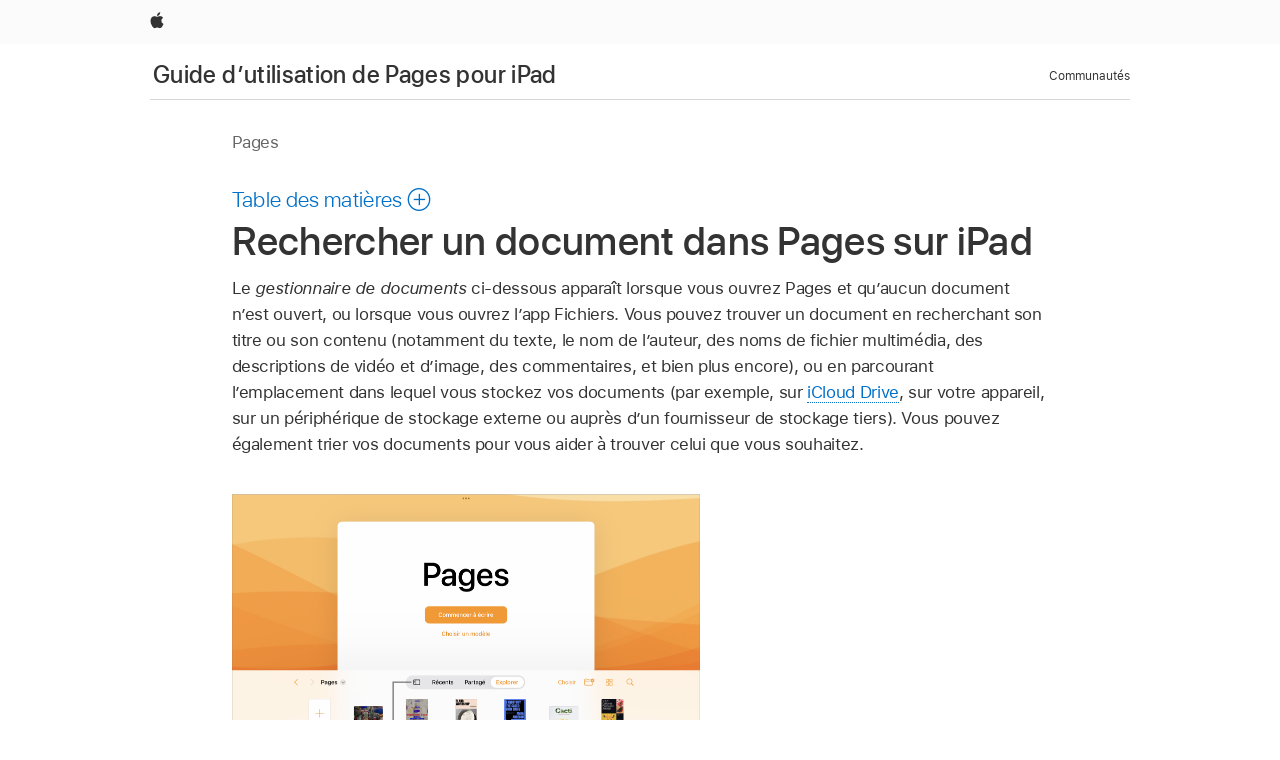

--- FILE ---
content_type: text/html;charset=utf-8
request_url: https://support.apple.com/fr-afri/guide/pages-ipad/tan4d7be9bf0/ipados
body_size: 19611
content:

    
<!DOCTYPE html>
<html lang="fr" prefix="og: http://ogp.me/ns#" dir=ltr>

<head>
	<meta name="viewport" content="width=device-width, initial-scale=1" />
	<meta http-equiv="content-type" content="text/html; charset=UTF-8" />
	<title lang="fr">Rechercher un document dans Pages sur iPad - Assistance Apple</title>
	<link rel="dns-prefetch" href="https://www.apple.com/" />
	<link rel="preconnect" href="https://www.apple.com/" crossorigin />
	<link rel="canonical" href="https://support.apple.com/fr-afri/guide/pages-ipad/tan4d7be9bf0/ipados" />
	<link rel="apple-touch-icon" href="/favicon.ico">
    <link rel="icon" type="image/png" href="/favicon.ico">
	
	
		<meta name="description" content="Sur votre iPad, recherchez un document ouvert récemment dans Pages, ou utilisez Spotlight pour rechercher un document par titre ou en fonction de son contenu." />
		<meta property="og:url" content="https://support.apple.com/fr-afri/guide/pages-ipad/tan4d7be9bf0/ipados" />
		<meta property="og:title" content="Rechercher un document dans Pages sur iPad" />
		<meta property="og:description" content="Sur votre iPad, recherchez un document ouvert récemment dans Pages, ou utilisez Spotlight pour rechercher un document par titre ou en fonction de son contenu." />
		<meta property="og:site_name" content="Apple Support" />
		<meta property="og:locale" content="fr_AFRI" />
		<meta property="og:type" content="article" />
		<meta name="ac-gn-search-field[locale]" content="fr_AFRI" />
	

	
	
	
	
		<link rel="alternate" hreflang="en-ie" href="https://support.apple.com/en-ie/guide/pages-ipad/tan4d7be9bf0/ipados">
	
		<link rel="alternate" hreflang="ar-kw" href="https://support.apple.com/ar-kw/guide/pages-ipad/tan4d7be9bf0/ipados">
	
		<link rel="alternate" hreflang="en-il" href="https://support.apple.com/en-il/guide/pages-ipad/tan4d7be9bf0/ipados">
	
		<link rel="alternate" hreflang="ms-my" href="https://support.apple.com/ms-my/guide/pages-ipad/tan4d7be9bf0/ipados">
	
		<link rel="alternate" hreflang="en-in" href="https://support.apple.com/en-in/guide/pages-ipad/tan4d7be9bf0/ipados">
	
		<link rel="alternate" hreflang="en-ae" href="https://support.apple.com/en-ae/guide/pages-ipad/tan4d7be9bf0/ipados">
	
		<link rel="alternate" hreflang="en-za" href="https://support.apple.com/en-za/guide/pages-ipad/tan4d7be9bf0/ipados">
	
		<link rel="alternate" hreflang="ta-in" href="https://support.apple.com/ta-in/guide/pages-ipad/tan4d7be9bf0/ipados">
	
		<link rel="alternate" hreflang="no-no" href="https://support.apple.com/no-no/guide/pages-ipad/tan4d7be9bf0/ipados">
	
		<link rel="alternate" hreflang="en-al" href="https://support.apple.com/en-al/guide/pages-ipad/tan4d7be9bf0/ipados">
	
		<link rel="alternate" hreflang="en-is" href="https://support.apple.com/en-is/guide/pages-ipad/tan4d7be9bf0/ipados">
	
		<link rel="alternate" hreflang="el-gr" href="https://support.apple.com/el-gr/guide/pages-ipad/tan4d7be9bf0/ipados">
	
		<link rel="alternate" hreflang="en-am" href="https://support.apple.com/en-am/guide/pages-ipad/tan4d7be9bf0/ipados">
	
		<link rel="alternate" hreflang="nl-nl" href="https://support.apple.com/nl-nl/guide/pages-ipad/tan4d7be9bf0/ipados">
	
		<link rel="alternate" hreflang="en-au" href="https://support.apple.com/en-au/guide/pages-ipad/tan4d7be9bf0/ipados">
	
		<link rel="alternate" hreflang="he-il" href="https://support.apple.com/he-il/guide/pages-ipad/tan4d7be9bf0/ipados">
	
		<link rel="alternate" hreflang="en-az" href="https://support.apple.com/en-az/guide/pages-ipad/tan4d7be9bf0/ipados">
	
		<link rel="alternate" hreflang="or-in" href="https://support.apple.com/or-in/guide/pages-ipad/tan4d7be9bf0/ipados">
	
		<link rel="alternate" hreflang="hu-hu" href="https://support.apple.com/hu-hu/guide/pages-ipad/tan4d7be9bf0/ipados">
	
		<link rel="alternate" hreflang="ml-in" href="https://support.apple.com/ml-in/guide/pages-ipad/tan4d7be9bf0/ipados">
	
		<link rel="alternate" hreflang="en-jo" href="https://support.apple.com/en-jo/guide/pages-ipad/tan4d7be9bf0/ipados">
	
		<link rel="alternate" hreflang="en-bh" href="https://support.apple.com/en-bh/guide/pages-ipad/tan4d7be9bf0/ipados">
	
		<link rel="alternate" hreflang="es-cl" href="https://support.apple.com/es-cl/guide/pages-ipad/tan4d7be9bf0/ipados">
	
		<link rel="alternate" hreflang="fr-sn" href="https://support.apple.com/fr-sn/guide/pages-ipad/tan4d7be9bf0/ipados">
	
		<link rel="alternate" hreflang="fr-ca" href="https://support.apple.com/fr-ca/guide/pages-ipad/tan4d7be9bf0/ipados">
	
		<link rel="alternate" hreflang="es-co" href="https://support.apple.com/es-co/guide/pages-ipad/tan4d7be9bf0/ipados">
	
		<link rel="alternate" hreflang="pl-pl" href="https://support.apple.com/pl-pl/guide/pages-ipad/tan4d7be9bf0/ipados">
	
		<link rel="alternate" hreflang="en-bn" href="https://support.apple.com/en-bn/guide/pages-ipad/tan4d7be9bf0/ipados">
	
		<link rel="alternate" hreflang="pt-pt" href="https://support.apple.com/pt-pt/guide/pages-ipad/tan4d7be9bf0/ipados">
	
		<link rel="alternate" hreflang="en-sa" href="https://support.apple.com/en-sa/guide/pages-ipad/tan4d7be9bf0/ipados">
	
		<link rel="alternate" hreflang="fr-be" href="https://support.apple.com/fr-be/guide/pages-ipad/tan4d7be9bf0/ipados">
	
		<link rel="alternate" hreflang="ar-eg" href="https://support.apple.com/ar-eg/guide/pages-ipad/tan4d7be9bf0/ipados">
	
		<link rel="alternate" hreflang="en-bw" href="https://support.apple.com/en-bw/guide/pages-ipad/tan4d7be9bf0/ipados">
	
		<link rel="alternate" hreflang="en-sg" href="https://support.apple.com/en-sg/guide/pages-ipad/tan4d7be9bf0/ipados">
	
		<link rel="alternate" hreflang="en-by" href="https://support.apple.com/en-by/guide/pages-ipad/tan4d7be9bf0/ipados">
	
		<link rel="alternate" hreflang="en-ke" href="https://support.apple.com/en-ke/guide/pages-ipad/tan4d7be9bf0/ipados">
	
		<link rel="alternate" hreflang="hr-hr" href="https://support.apple.com/hr-hr/guide/pages-ipad/tan4d7be9bf0/ipados">
	
		<link rel="alternate" hreflang="en-om" href="https://support.apple.com/en-om/guide/pages-ipad/tan4d7be9bf0/ipados">
	
		<link rel="alternate" hreflang="en-ge" href="https://support.apple.com/en-ge/guide/pages-ipad/tan4d7be9bf0/ipados">
	
		<link rel="alternate" hreflang="zh-mo" href="https://support.apple.com/zh-mo/guide/pages-ipad/tan4d7be9bf0/ipados">
	
		<link rel="alternate" hreflang="de-at" href="https://support.apple.com/de-at/guide/pages-ipad/tan4d7be9bf0/ipados">
	
		<link rel="alternate" hreflang="en-gu" href="https://support.apple.com/en-gu/guide/pages-ipad/tan4d7be9bf0/ipados">
	
		<link rel="alternate" hreflang="en-gw" href="https://support.apple.com/en-gw/guide/pages-ipad/tan4d7be9bf0/ipados">
	
		<link rel="alternate" hreflang="fr-gn" href="https://support.apple.com/fr-gn/guide/pages-ipad/tan4d7be9bf0/ipados">
	
		<link rel="alternate" hreflang="fr-gq" href="https://support.apple.com/fr-gq/guide/pages-ipad/tan4d7be9bf0/ipados">
	
		<link rel="alternate" hreflang="cs-cz" href="https://support.apple.com/cs-cz/guide/pages-ipad/tan4d7be9bf0/ipados">
	
		<link rel="alternate" hreflang="en-ph" href="https://support.apple.com/en-ph/guide/pages-ipad/tan4d7be9bf0/ipados">
	
		<link rel="alternate" hreflang="zh-tw" href="https://support.apple.com/zh-tw/guide/pages-ipad/tan4d7be9bf0/ipados">
	
		<link rel="alternate" hreflang="en-hk" href="https://support.apple.com/en-hk/guide/pages-ipad/tan4d7be9bf0/ipados">
	
		<link rel="alternate" hreflang="ko-kr" href="https://support.apple.com/ko-kr/guide/pages-ipad/tan4d7be9bf0/ipados">
	
		<link rel="alternate" hreflang="sk-sk" href="https://support.apple.com/sk-sk/guide/pages-ipad/tan4d7be9bf0/ipados">
	
		<link rel="alternate" hreflang="ru-ru" href="https://support.apple.com/ru-ru/guide/pages-ipad/tan4d7be9bf0/ipados">
	
		<link rel="alternate" hreflang="ar-om" href="https://support.apple.com/ar-om/guide/pages-ipad/tan4d7be9bf0/ipados">
	
		<link rel="alternate" hreflang="en-qa" href="https://support.apple.com/en-qa/guide/pages-ipad/tan4d7be9bf0/ipados">
	
		<link rel="alternate" hreflang="sv-se" href="https://support.apple.com/sv-se/guide/pages-ipad/tan4d7be9bf0/ipados">
	
		<link rel="alternate" hreflang="mr-in" href="https://support.apple.com/mr-in/guide/pages-ipad/tan4d7be9bf0/ipados">
	
		<link rel="alternate" hreflang="da-dk" href="https://support.apple.com/da-dk/guide/pages-ipad/tan4d7be9bf0/ipados">
	
		<link rel="alternate" hreflang="uk-ua" href="https://support.apple.com/uk-ua/guide/pages-ipad/tan4d7be9bf0/ipados">
	
		<link rel="alternate" hreflang="en-us" href="https://support.apple.com/guide/pages-ipad/tan4d7be9bf0/ipados">
	
		<link rel="alternate" hreflang="en-mk" href="https://support.apple.com/en-mk/guide/pages-ipad/tan4d7be9bf0/ipados">
	
		<link rel="alternate" hreflang="en-mn" href="https://support.apple.com/en-mn/guide/pages-ipad/tan4d7be9bf0/ipados">
	
		<link rel="alternate" hreflang="gu-in" href="https://support.apple.com/gu-in/guide/pages-ipad/tan4d7be9bf0/ipados">
	
		<link rel="alternate" hreflang="en-eg" href="https://support.apple.com/en-eg/guide/pages-ipad/tan4d7be9bf0/ipados">
	
		<link rel="alternate" hreflang="en-mo" href="https://support.apple.com/en-mo/guide/pages-ipad/tan4d7be9bf0/ipados">
	
		<link rel="alternate" hreflang="en-uz" href="https://support.apple.com/en-uz/guide/pages-ipad/tan4d7be9bf0/ipados">
	
		<link rel="alternate" hreflang="fr-ne" href="https://support.apple.com/fr-ne/guide/pages-ipad/tan4d7be9bf0/ipados">
	
		<link rel="alternate" hreflang="en-mt" href="https://support.apple.com/en-mt/guide/pages-ipad/tan4d7be9bf0/ipados">
	
		<link rel="alternate" hreflang="nl-be" href="https://support.apple.com/nl-be/guide/pages-ipad/tan4d7be9bf0/ipados">
	
		<link rel="alternate" hreflang="zh-cn" href="https://support.apple.com/zh-cn/guide/pages-ipad/tan4d7be9bf0/ipados">
	
		<link rel="alternate" hreflang="te-in" href="https://support.apple.com/te-in/guide/pages-ipad/tan4d7be9bf0/ipados">
	
		<link rel="alternate" hreflang="en-mz" href="https://support.apple.com/en-mz/guide/pages-ipad/tan4d7be9bf0/ipados">
	
		<link rel="alternate" hreflang="fr-ml" href="https://support.apple.com/fr-ml/guide/pages-ipad/tan4d7be9bf0/ipados">
	
		<link rel="alternate" hreflang="en-my" href="https://support.apple.com/en-my/guide/pages-ipad/tan4d7be9bf0/ipados">
	
		<link rel="alternate" hreflang="hi-in" href="https://support.apple.com/hi-in/guide/pages-ipad/tan4d7be9bf0/ipados">
	
		<link rel="alternate" hreflang="fr-mu" href="https://support.apple.com/fr-mu/guide/pages-ipad/tan4d7be9bf0/ipados">
	
		<link rel="alternate" hreflang="en-ng" href="https://support.apple.com/en-ng/guide/pages-ipad/tan4d7be9bf0/ipados">
	
		<link rel="alternate" hreflang="el-cy" href="https://support.apple.com/el-cy/guide/pages-ipad/tan4d7be9bf0/ipados">
	
		<link rel="alternate" hreflang="en-vn" href="https://support.apple.com/en-vn/guide/pages-ipad/tan4d7be9bf0/ipados">
	
		<link rel="alternate" hreflang="ja-jp" href="https://support.apple.com/ja-jp/guide/pages-ipad/tan4d7be9bf0/ipados">
	
		<link rel="alternate" hreflang="de-ch" href="https://support.apple.com/de-ch/guide/pages-ipad/tan4d7be9bf0/ipados">
	
		<link rel="alternate" hreflang="ar-qa" href="https://support.apple.com/ar-qa/guide/pages-ipad/tan4d7be9bf0/ipados">
	
		<link rel="alternate" hreflang="en-nz" href="https://support.apple.com/en-nz/guide/pages-ipad/tan4d7be9bf0/ipados">
	
		<link rel="alternate" hreflang="ro-ro" href="https://support.apple.com/ro-ro/guide/pages-ipad/tan4d7be9bf0/ipados">
	
		<link rel="alternate" hreflang="it-ch" href="https://support.apple.com/it-ch/guide/pages-ipad/tan4d7be9bf0/ipados">
	
		<link rel="alternate" hreflang="tr-tr" href="https://support.apple.com/tr-tr/guide/pages-ipad/tan4d7be9bf0/ipados">
	
		<link rel="alternate" hreflang="fr-fr" href="https://support.apple.com/fr-fr/guide/pages-ipad/tan4d7be9bf0/ipados">
	
		<link rel="alternate" hreflang="vi-vn" href="https://support.apple.com/vi-vn/guide/pages-ipad/tan4d7be9bf0/ipados">
	
		<link rel="alternate" hreflang="en-gb" href="https://support.apple.com/en-gb/guide/pages-ipad/tan4d7be9bf0/ipados">
	
		<link rel="alternate" hreflang="fi-fi" href="https://support.apple.com/fi-fi/guide/pages-ipad/tan4d7be9bf0/ipados">
	
		<link rel="alternate" hreflang="en-kg" href="https://support.apple.com/en-kg/guide/pages-ipad/tan4d7be9bf0/ipados">
	
		<link rel="alternate" hreflang="en-ca" href="https://support.apple.com/en-ca/guide/pages-ipad/tan4d7be9bf0/ipados">
	
		<link rel="alternate" hreflang="fr-tn" href="https://support.apple.com/fr-tn/guide/pages-ipad/tan4d7be9bf0/ipados">
	
		<link rel="alternate" hreflang="ar-ae" href="https://support.apple.com/ar-ae/guide/pages-ipad/tan4d7be9bf0/ipados">
	
		<link rel="alternate" hreflang="bn-in" href="https://support.apple.com/bn-in/guide/pages-ipad/tan4d7be9bf0/ipados">
	
		<link rel="alternate" hreflang="en-kw" href="https://support.apple.com/en-kw/guide/pages-ipad/tan4d7be9bf0/ipados">
	
		<link rel="alternate" hreflang="en-kz" href="https://support.apple.com/en-kz/guide/pages-ipad/tan4d7be9bf0/ipados">
	
		<link rel="alternate" hreflang="fr-cf" href="https://support.apple.com/fr-cf/guide/pages-ipad/tan4d7be9bf0/ipados">
	
		<link rel="alternate" hreflang="fr-ci" href="https://support.apple.com/fr-ci/guide/pages-ipad/tan4d7be9bf0/ipados">
	
		<link rel="alternate" hreflang="pa-in" href="https://support.apple.com/pa-in/guide/pages-ipad/tan4d7be9bf0/ipados">
	
		<link rel="alternate" hreflang="fr-ch" href="https://support.apple.com/fr-ch/guide/pages-ipad/tan4d7be9bf0/ipados">
	
		<link rel="alternate" hreflang="es-us" href="https://support.apple.com/es-us/guide/pages-ipad/tan4d7be9bf0/ipados">
	
		<link rel="alternate" hreflang="kn-in" href="https://support.apple.com/kn-in/guide/pages-ipad/tan4d7be9bf0/ipados">
	
		<link rel="alternate" hreflang="fr-cm" href="https://support.apple.com/fr-cm/guide/pages-ipad/tan4d7be9bf0/ipados">
	
		<link rel="alternate" hreflang="en-lb" href="https://support.apple.com/en-lb/guide/pages-ipad/tan4d7be9bf0/ipados">
	
		<link rel="alternate" hreflang="en-tj" href="https://support.apple.com/en-tj/guide/pages-ipad/tan4d7be9bf0/ipados">
	
		<link rel="alternate" hreflang="en-tm" href="https://support.apple.com/en-tm/guide/pages-ipad/tan4d7be9bf0/ipados">
	
		<link rel="alternate" hreflang="ar-sa" href="https://support.apple.com/ar-sa/guide/pages-ipad/tan4d7be9bf0/ipados">
	
		<link rel="alternate" hreflang="de-de" href="https://support.apple.com/de-de/guide/pages-ipad/tan4d7be9bf0/ipados">
	
		<link rel="alternate" hreflang="ca-es" href="https://support.apple.com/ca-es/guide/pages-ipad/tan4d7be9bf0/ipados">
	
		<link rel="alternate" hreflang="en-lk" href="https://support.apple.com/en-lk/guide/pages-ipad/tan4d7be9bf0/ipados">
	
		<link rel="alternate" hreflang="fr-ma" href="https://support.apple.com/fr-ma/guide/pages-ipad/tan4d7be9bf0/ipados">
	
		<link rel="alternate" hreflang="zh-hk" href="https://support.apple.com/zh-hk/guide/pages-ipad/tan4d7be9bf0/ipados">
	
		<link rel="alternate" hreflang="pt-br" href="https://support.apple.com/pt-br/guide/pages-ipad/tan4d7be9bf0/ipados">
	
		<link rel="alternate" hreflang="de-li" href="https://support.apple.com/de-li/guide/pages-ipad/tan4d7be9bf0/ipados">
	
		<link rel="alternate" hreflang="es-es" href="https://support.apple.com/es-es/guide/pages-ipad/tan4d7be9bf0/ipados">
	
		<link rel="alternate" hreflang="ar-bh" href="https://support.apple.com/ar-bh/guide/pages-ipad/tan4d7be9bf0/ipados">
	
		<link rel="alternate" hreflang="fr-mg" href="https://support.apple.com/fr-mg/guide/pages-ipad/tan4d7be9bf0/ipados">
	
		<link rel="alternate" hreflang="ar-jo" href="https://support.apple.com/ar-jo/guide/pages-ipad/tan4d7be9bf0/ipados">
	
		<link rel="alternate" hreflang="es-mx" href="https://support.apple.com/es-mx/guide/pages-ipad/tan4d7be9bf0/ipados">
	
		<link rel="alternate" hreflang="it-it" href="https://support.apple.com/it-it/guide/pages-ipad/tan4d7be9bf0/ipados">
	
		<link rel="alternate" hreflang="ur-in" href="https://support.apple.com/ur-in/guide/pages-ipad/tan4d7be9bf0/ipados">
	
		<link rel="alternate" hreflang="id-id" href="https://support.apple.com/id-id/guide/pages-ipad/tan4d7be9bf0/ipados">
	
		<link rel="alternate" hreflang="de-lu" href="https://support.apple.com/de-lu/guide/pages-ipad/tan4d7be9bf0/ipados">
	
		<link rel="alternate" hreflang="en-md" href="https://support.apple.com/en-md/guide/pages-ipad/tan4d7be9bf0/ipados">
	
		<link rel="alternate" hreflang="fr-lu" href="https://support.apple.com/fr-lu/guide/pages-ipad/tan4d7be9bf0/ipados">
	
		<link rel="alternate" hreflang="en-me" href="https://support.apple.com/en-me/guide/pages-ipad/tan4d7be9bf0/ipados">
	
		<link rel="alternate" hreflang="th-th" href="https://support.apple.com/th-th/guide/pages-ipad/tan4d7be9bf0/ipados">
	

		<link rel="preload" as="style" href="/clientside/build/apd-sasskit.built.css" onload="this.onload=null;this.rel='stylesheet'">
		<noscript>
			<link rel="stylesheet" href="/clientside/build/apd-sasskit.built.css" type="text/css" />
		</noscript>

		
			<link rel="preload" as="style" href="/clientside/build/app-apd.css" onload="this.onload=null;this.rel='stylesheet'">
			<noscript>
				<link rel="stylesheet" href="/clientside/build/app-apd.css" type="text/css" />
			</noscript>
    	

	
    <link rel="preload" as="style"
        href="//www.apple.com/wss/fonts?families=SF+Pro,v1:200,300,400,500,600|SF+Pro+Icons,v1"
        onload="this.onload=null;this.rel='stylesheet'">
    <noscript>
        <link rel="stylesheet" href="//www.apple.com/wss/fonts?families=SF+Pro,v1:200,300,400,500,600|SF+Pro+Icons,v1" type="text/css" />
    </noscript>


	<script>
 
    var _applemd = {
        page: {
            
            site_section: "kb",
            
            content_type: "bk",
            info_type: "",
            topics: "",
            in_house: "",
            locale: "fr-afri",
            
                content_template: "topic",
            
            friendly_content: {
                title: `Guide d’utilisation de Pages pour iPad`,
                publish_date: "04032025",
                
                    topic_id:   "TAN4D7BE9BF0",
                    article_id        :   "BK_88F1CB87A92871440B879603038D3986_TAN4D7BE9BF0",
                    product_version   :   "pages-ipad, 14.4",
                    os_version        :   "Pages, 1.0",
                    article_version   :   "1"
                
            },
            
            
        },
        
            product: "pages-ipad"
        
    };
    const isMobilePlayer = /iPhone|iPod|Android/i.test(navigator.userAgent);
    

</script>

	
	<script>
		var data = {	
			showHelpFulfeedBack: true,
			id: "BK_88F1CB87A92871440B879603038D3986_TAN4D7BE9BF0",
			locale: "fr_FR",
			podCookie: "fr~fr",
			source : "",
			isSecureEnv: false,
			dtmPageSource: "topic",
			domain: "support.apple.com",
			isNeighborJsEnabled: true,
            dtmPageName: "acs.pageload"
		}
		window.appState = JSON.stringify(data);
	</script>
	 
		<script src="/clientside/build/nn.js" type="text/javascript" charset="utf-8"></script>
<script>
    
     var neighborInitData = {
        appDataSchemaVersion: '1.0.0',
        webVitalDataThrottlingPercentage: 100,
        reportThrottledWebVitalDataTypes: ['system:dom-content-loaded', 'system:load', 'system:unfocus', 'system:focus', 'system:unload', 'system:page-hide', 'system:visibility-change-visible', 'system:visibility-change-hidden', 'system:event', 'app:load', 'app:unload', 'app:event'],
        trackMarcomSearch: true,
        trackSurvey: true,
        
        endpoint: 'https://supportmetrics.apple.com/content/services/stats'
    }
</script>

	



</head>


	<body id="tan4d7be9bf0" dir="ltr" data-istaskopen="false" lang="fr" class="ac-gn-current-support no-js AppleTopic apd-topic" data-designversion="2" itemscope
		itemtype="https://schema.org/TechArticle">

    
	
		





		 <link
  rel="stylesheet"
  type="text/css"
  href="https://www.apple.com/api-www/global-elements/global-header/v1/assets/globalheader.css"
/>
<div id="globalheader" class="globalnav-scrim globalheader-light">
  <nav
    id="globalnav"
    lang="fr_002"
    dir="ltr"
    aria-label="Globale"
    data-analytics-element-engagement-start="globalnav:onFlyoutOpen"
    data-analytics-element-engagement-end="globalnav:onFlyoutClose"
    data-store-api="https://www.apple.com/[storefront]/shop/bag/status"
    data-analytics-activitymap-region-id="global nav"
    data-analytics-region="global nav"
    class="globalnav no-js"
  >
    <div class="globalnav-content">
      <ul
        id="globalnav-list"
        class="globalnav-list"
        aria-labelledby="globalnav-menutrigger-button"
      >
        <li
          data-analytics-element-engagement="globalnav hover - apple"
          class="globalnav-item globalnav-item-apple"
        >
          <a
            href="https://www.apple.com/"
            data-globalnav-item-name="apple"
            data-analytics-title="apple home"
            aria-label="Apple"
            class="globalnav-link globalnav-link-apple"
          >
            <span class="globalnav-image-regular globalnav-link-image">
              <svg
                height="44"
                viewBox="0 0 14 44"
                width="14"
                xmlns="http://www.w3.org/2000/svg"
              >
                <path
                  d="m13.0729 17.6825a3.61 3.61 0 0 0 -1.7248 3.0365 3.5132 3.5132 0 0 0 2.1379 3.2223 8.394 8.394 0 0 1 -1.0948 2.2618c-.6816.9812-1.3943 1.9623-2.4787 1.9623s-1.3633-.63-2.613-.63c-1.2187 0-1.6525.6507-2.644.6507s-1.6834-.9089-2.4787-2.0243a9.7842 9.7842 0 0 1 -1.6628-5.2776c0-3.0984 2.014-4.7405 3.9969-4.7405 1.0535 0 1.9314.6919 2.5924.6919.63 0 1.6112-.7333 2.8092-.7333a3.7579 3.7579 0 0 1 3.1604 1.5802zm-3.7284-2.8918a3.5615 3.5615 0 0 0 .8469-2.22 1.5353 1.5353 0 0 0 -.031-.32 3.5686 3.5686 0 0 0 -2.3445 1.2084 3.4629 3.4629 0 0 0 -.8779 2.1585 1.419 1.419 0 0 0 .031.2892 1.19 1.19 0 0 0 .2169.0207 3.0935 3.0935 0 0 0 2.1586-1.1368z"
                ></path>
              </svg>
            </span>
            <span class="globalnav-image-compact globalnav-link-image">
              <svg
                height="48"
                viewBox="0 0 17 48"
                width="17"
                xmlns="http://www.w3.org/2000/svg"
              >
                <path
                  d="m15.5752 19.0792a4.2055 4.2055 0 0 0 -2.01 3.5376 4.0931 4.0931 0 0 0 2.4908 3.7542 9.7779 9.7779 0 0 1 -1.2755 2.6351c-.7941 1.1431-1.6244 2.2862-2.8878 2.2862s-1.5883-.734-3.0443-.734c-1.42 0-1.9252.7581-3.08.7581s-1.9611-1.0589-2.8876-2.3584a11.3987 11.3987 0 0 1 -1.9373-6.1487c0-3.61 2.3464-5.523 4.6566-5.523 1.2274 0 2.25.8062 3.02.8062.734 0 1.8771-.8543 3.2729-.8543a4.3778 4.3778 0 0 1 3.6822 1.841zm-6.8586-2.0456a1.3865 1.3865 0 0 1 -.2527-.024 1.6557 1.6557 0 0 1 -.0361-.337 4.0341 4.0341 0 0 1 1.0228-2.5148 4.1571 4.1571 0 0 1 2.7314-1.4078 1.7815 1.7815 0 0 1 .0361.373 4.1487 4.1487 0 0 1 -.9867 2.587 3.6039 3.6039 0 0 1 -2.5148 1.3236z"
                ></path>
              </svg>
            </span>
            <span class="globalnav-link-text">
              Apple
            </span>
          </a>
        </li>
      </ul>
    </div>
  </nav>
  <div id="globalnav-curtain" class="globalnav-curtain"></div>
  <div id="globalnav-placeholder" class="globalnav-placeholder"></div>
</div>
<script
  type="text/javascript"
  src="https://www.apple.com/api-www/global-elements/global-header/v1/assets/globalheader.umd.js"
></script> 
		<div id="arabic-localnav">
  <input type='checkbox' id='localnav-menustate' class='localnav-menustate' />
    <nav
      id='localnav-pattern'
      class='localnav'
      data-sticky
      aria-label='Local Navigation'
    >
      <div class='localnav-wrapper' role='presentation'>
        <div class='localnav-background'></div>
        <div class='localnav-content' role='presentation'>
            <span class='localnav-title'>
            <a
              href='https://support.apple.com/fr-afri/guide/pages-ipad/welcome/ipados'
              data-ss-analytics-link-component_name='support'
              data-ss-analytics-link-component_type='local nav'
              data-ss-analytics-link-text='Guide d’utilisation de Pages pour iPad'
              data-ss-analytics-link-url='https://support.apple.com/fr-afri/guide/pages-ipad/welcome/ipados'
              data-ss-analytics-event='acs.link_click'
            >Guide d’utilisation de Pages pour iPad</a>
          </span>
          
          <div class='localnav-menu' role='presentation'>
            <a 
              href="#localnav-menustate" role="button"
              class='localnav-menucta-anchor localnav-menucta-anchor-open'
              id='localnav-menustate-open'
            >
              <span class='localnav-menucta-anchor-label'>
              Ouvrir le menu
              </span>
            </a>
            <a 
              href='#localnav-menustate' role="button"
              class='localnav-menucta-anchor localnav-menucta-anchor-close'
              id='localnav-menustate-close'
            >
              <span class='localnav-menucta-anchor-label'>
              Fermer le menu
              </span>
            </a>
            <div class='localnav-menu-tray' role='presentation'>
              <ul class='localnav-menu-items'>
                <li class='localnav-menu-item'>
                  <a
                    href='https://communities.apple.com/fr/welcome'
                    class='localnav-menu-link'
                    data-ss-analytics-link-component_name='support'
                    data-ss-analytics-link-component_type='local nav'
                    data-ss-analytics-link-text='Communautés'
                    data-ss-analytics-link-url='https://communities.apple.com/fr/welcome'
                    data-ss-analytics-event='acs.link_click'
                  > Communautés</a>
                </li>
              </ul>
            </div>
            <div class='localnav-actions'>
              <div class='localnav-action localnav-action-menucta' aria-hidden='true'>
                <label for='localnav-menustate' class='localnav-menucta'>
                  <span class='localnav-menucta-chevron' ></span>
                </label>
              </div>
            </div>
          </div>
        </div>
      </div>
    </nav>
    <label id='localnav-curtain' class='localnav-curtain' htmlFor='localnav-menustate' ></label>
  </div>

	
	
		<div class='main' role='main' dir=ltr id="arabic">
			
				<div class='headless ip-version-dropdown'>
					
   <div id='book-version' class='book-version-name'>Pages</div>


				</div>
			
			<div id="toc-section-wrapper">
				


<div id="toc-container" class="toc-container">
  
    <div class="book book-toc" id="toc-title-link">
  <a
    href="https://support.apple.com/fr-afri/guide/pages-ipad/toc"
    id="toc-link"
    class="icon icon-after icon-pluscircle toggle-toc"
    role="button"
    data-ss-analytics-link-component_name="table of contents"
    data-ss-analytics-link-component_type="toc"
    data-ss-analytics-link-text="launch=table of contents"
    data-ss-analytics-event="acs.link_click"
  >
    <span class="toc-link-text">Table des matières</span>
  </a>
</div>
  
</div>


			</div>
            
			<div id='toc-hidden-content'>
				<div id="modal-toc-container" class="modal-content">
    <h2 id='modal-heading' class="modal-heading">Guide d’utilisation de Pages pour iPad</h2>
    <ul class='toc hasIcons'>
		    

    <li>
        <a
            data-ss-analytics-link-component_name='Guide d’utilisation de Pages pour iPad'
            data-ss-analytics-link-component_type='toc list'
            data-ss-analytics-link-text='Bienvenue'
            class='toc-item'
            data-ss-analytics-link-url='https://support.apple.com/fr-afri/guide/pages-ipad/welcome/ipados'
            data-ajax-endpoint='https://support.apple.com/fr-afri/guide/pages-ipad/welcome/ipados'
            data-ss-analytics-event="acs.link_click"
            href='https://support.apple.com/fr-afri/guide/pages-ipad/welcome/ipados'
            id='toc-item-TANB383839C8'
            data-tocid='TANB383839C8'
            
        >
            <span class='name'>Bienvenue</span>
        </a>
    </li>



    <li>
        <a
            data-ss-analytics-link-component_name='Guide d’utilisation de Pages pour iPad'
            data-ss-analytics-link-component_type='toc list'
            data-ss-analytics-link-text='Nouveautés'
            class='toc-item'
            data-ss-analytics-link-url='https://support.apple.com/fr-afri/guide/pages-ipad/tan700f60676/ipados'
            data-ajax-endpoint='https://support.apple.com/fr-afri/guide/pages-ipad/tan700f60676/ipados'
            data-ss-analytics-event="acs.link_click"
            href='https://support.apple.com/fr-afri/guide/pages-ipad/tan700f60676/ipados'
            id='toc-item-TAN700F60676'
            data-tocid='TAN700F60676'
            
        >
            <span class='name'>Nouveautés</span>
        </a>
    </li>



    <li>
        <button
        class='section'
        data-ss-analytics-link-component_name='Guide d’utilisation de Pages pour iPad'
        data-ss-analytics-link-component_type='toc list'
        data-ss-analytics-link-text='Notions élémentaires sur Pages'
        data-ss-analytics-event="acs.link_click"
        
        aria-expanded='false'
        
        aria-controls='node-children-TAN724868A9'
        onClick=''
        >
            <span class='name'>Notions élémentaires sur Pages</span>
        </button>
        <ul id='node-children-TAN724868A9' class='non-leaf-node-children'>
			    

    <li>
        <a
            data-ss-analytics-link-component_name='Guide d’utilisation de Pages pour iPad'
            data-ss-analytics-link-component_type='toc list'
            data-ss-analytics-link-text='Premiers pas avec Pages'
            class='toc-item'
            data-ss-analytics-link-url='https://support.apple.com/fr-afri/guide/pages-ipad/tan239d80198/ipados'
            data-ajax-endpoint='https://support.apple.com/fr-afri/guide/pages-ipad/tan239d80198/ipados'
            data-ss-analytics-event="acs.link_click"
            href='https://support.apple.com/fr-afri/guide/pages-ipad/tan239d80198/ipados'
            id='toc-item-TAN239D80198'
            data-tocid='TAN239D80198'
            
        >
            <span class='name'>Premiers pas avec Pages</span>
        </a>
    </li>



    <li>
        <a
            data-ss-analytics-link-component_name='Guide d’utilisation de Pages pour iPad'
            data-ss-analytics-link-component_type='toc list'
            data-ss-analytics-link-text='Traitement de texte ou mise en page ?'
            class='toc-item'
            data-ss-analytics-link-url='https://support.apple.com/fr-afri/guide/pages-ipad/tan6129a1862/ipados'
            data-ajax-endpoint='https://support.apple.com/fr-afri/guide/pages-ipad/tan6129a1862/ipados'
            data-ss-analytics-event="acs.link_click"
            href='https://support.apple.com/fr-afri/guide/pages-ipad/tan6129a1862/ipados'
            id='toc-item-TAN6129A1862'
            data-tocid='TAN6129A1862'
            
        >
            <span class='name'>Traitement de texte ou mise en page ?</span>
        </a>
    </li>



    <li>
        <a
            data-ss-analytics-link-component_name='Guide d’utilisation de Pages pour iPad'
            data-ss-analytics-link-component_type='toc list'
            data-ss-analytics-link-text='Présentation des images, des graphiques et des autres objets'
            class='toc-item'
            data-ss-analytics-link-url='https://support.apple.com/fr-afri/guide/pages-ipad/tanc422178d0/ipados'
            data-ajax-endpoint='https://support.apple.com/fr-afri/guide/pages-ipad/tanc422178d0/ipados'
            data-ss-analytics-event="acs.link_click"
            href='https://support.apple.com/fr-afri/guide/pages-ipad/tanc422178d0/ipados'
            id='toc-item-TANC422178D0'
            data-tocid='TANC422178D0'
            
        >
            <span class='name'>Présentation des images, des graphiques et des autres objets</span>
        </a>
    </li>



    <li>
        <button
        class='section'
        data-ss-analytics-link-component_name='Guide d’utilisation de Pages pour iPad'
        data-ss-analytics-link-component_type='toc list'
        data-ss-analytics-link-text='Créer des documents et des livres'
        data-ss-analytics-event="acs.link_click"
        
        aria-expanded='false'
        
        aria-controls='node-children-TANE29D8E34A'
        onClick=''
        >
            <span class='name'>Créer des documents et des livres</span>
        </button>
        <ul id='node-children-TANE29D8E34A' class='non-leaf-node-children'>
			    

    <li>
        <a
            data-ss-analytics-link-component_name='Guide d’utilisation de Pages pour iPad'
            data-ss-analytics-link-component_type='toc list'
            data-ss-analytics-link-text='Créer un document'
            class='toc-item'
            data-ss-analytics-link-url='https://support.apple.com/fr-afri/guide/pages-ipad/tan85812a11d/ipados'
            data-ajax-endpoint='https://support.apple.com/fr-afri/guide/pages-ipad/tan85812a11d/ipados'
            data-ss-analytics-event="acs.link_click"
            href='https://support.apple.com/fr-afri/guide/pages-ipad/tan85812a11d/ipados'
            id='toc-item-TAN85812A11D'
            data-tocid='TAN85812A11D'
            
        >
            <span class='name'>Créer un document</span>
        </a>
    </li>



    <li>
        <a
            data-ss-analytics-link-component_name='Guide d’utilisation de Pages pour iPad'
            data-ss-analytics-link-component_type='toc list'
            data-ss-analytics-link-text='Présentation de la conception de livres'
            class='toc-item'
            data-ss-analytics-link-url='https://support.apple.com/fr-afri/guide/pages-ipad/tan843057764/ipados'
            data-ajax-endpoint='https://support.apple.com/fr-afri/guide/pages-ipad/tan843057764/ipados'
            data-ss-analytics-event="acs.link_click"
            href='https://support.apple.com/fr-afri/guide/pages-ipad/tan843057764/ipados'
            id='toc-item-TAN843057764'
            data-tocid='TAN843057764'
            
        >
            <span class='name'>Présentation de la conception de livres</span>
        </a>
    </li>



    <li>
        <a
            data-ss-analytics-link-component_name='Guide d’utilisation de Pages pour iPad'
            data-ss-analytics-link-component_type='toc list'
            data-ss-analytics-link-text='Utiliser les modèles'
            class='toc-item'
            data-ss-analytics-link-url='https://support.apple.com/fr-afri/guide/pages-ipad/tan5c52a733c/ipados'
            data-ajax-endpoint='https://support.apple.com/fr-afri/guide/pages-ipad/tan5c52a733c/ipados'
            data-ss-analytics-event="acs.link_click"
            href='https://support.apple.com/fr-afri/guide/pages-ipad/tan5c52a733c/ipados'
            id='toc-item-TAN5C52A733C'
            data-tocid='TAN5C52A733C'
            
        >
            <span class='name'>Utiliser les modèles</span>
        </a>
    </li>







        </ul>
    </li>



     <li class="selected">
        <a
            data-ss-analytics-link-component_name='Guide d’utilisation de Pages pour iPad'
            data-ss-analytics-link-component_type='toc list'
            data-ss-analytics-link-text='Rechercher un document'
            class='toc-item'
            data-ss-analytics-link-url='https://support.apple.com/fr-afri/guide/pages-ipad/tan4d7be9bf0/ipados'
            data-ajax-endpoint='https://support.apple.com/fr-afri/guide/pages-ipad/tan4d7be9bf0/ipados'
            data-ss-analytics-event="acs.link_click"
            href='https://support.apple.com/fr-afri/guide/pages-ipad/tan4d7be9bf0/ipados'
            id='toc-item-TAN4D7BE9BF0'
            data-tocid='TAN4D7BE9BF0'
            
                aria-current='page'
            
        >
            <span class='name'>Rechercher un document</span>
        </a>
    </li>



    <li>
        <a
            data-ss-analytics-link-component_name='Guide d’utilisation de Pages pour iPad'
            data-ss-analytics-link-component_type='toc list'
            data-ss-analytics-link-text='Ouvrir un document'
            class='toc-item'
            data-ss-analytics-link-url='https://support.apple.com/fr-afri/guide/pages-ipad/tancdeedb11c/ipados'
            data-ajax-endpoint='https://support.apple.com/fr-afri/guide/pages-ipad/tancdeedb11c/ipados'
            data-ss-analytics-event="acs.link_click"
            href='https://support.apple.com/fr-afri/guide/pages-ipad/tancdeedb11c/ipados'
            id='toc-item-TANCDEEDB11C'
            data-tocid='TANCDEEDB11C'
            
        >
            <span class='name'>Ouvrir un document</span>
        </a>
    </li>



    <li>
        <a
            data-ss-analytics-link-component_name='Guide d’utilisation de Pages pour iPad'
            data-ss-analytics-link-component_type='toc list'
            data-ss-analytics-link-text='Enregistrer un document et lui attribuer un nom'
            class='toc-item'
            data-ss-analytics-link-url='https://support.apple.com/fr-afri/guide/pages-ipad/tan95caaa4ff/ipados'
            data-ajax-endpoint='https://support.apple.com/fr-afri/guide/pages-ipad/tan95caaa4ff/ipados'
            data-ss-analytics-event="acs.link_click"
            href='https://support.apple.com/fr-afri/guide/pages-ipad/tan95caaa4ff/ipados'
            id='toc-item-TAN95CAAA4FF'
            data-tocid='TAN95CAAA4FF'
            
        >
            <span class='name'>Enregistrer un document et lui attribuer un nom</span>
        </a>
    </li>



    <li>
        <a
            data-ss-analytics-link-component_name='Guide d’utilisation de Pages pour iPad'
            data-ss-analytics-link-component_type='toc list'
            data-ss-analytics-link-text='Imprimer un document ou une enveloppe'
            class='toc-item'
            data-ss-analytics-link-url='https://support.apple.com/fr-afri/guide/pages-ipad/tan0b239532d/ipados'
            data-ajax-endpoint='https://support.apple.com/fr-afri/guide/pages-ipad/tan0b239532d/ipados'
            data-ss-analytics-event="acs.link_click"
            href='https://support.apple.com/fr-afri/guide/pages-ipad/tan0b239532d/ipados'
            id='toc-item-TAN0B239532D'
            data-tocid='TAN0B239532D'
            
        >
            <span class='name'>Imprimer un document ou une enveloppe</span>
        </a>
    </li>



    <li>
        <button
        class='section'
        data-ss-analytics-link-component_name='Guide d’utilisation de Pages pour iPad'
        data-ss-analytics-link-component_type='toc list'
        data-ss-analytics-link-text='Travailler dans Pages'
        data-ss-analytics-event="acs.link_click"
        
        aria-expanded='false'
        
        aria-controls='node-children-TAN880269586'
        onClick=''
        >
            <span class='name'>Travailler dans Pages</span>
        </button>
        <ul id='node-children-TAN880269586' class='non-leaf-node-children'>
			    

    <li>
        <a
            data-ss-analytics-link-component_name='Guide d’utilisation de Pages pour iPad'
            data-ss-analytics-link-component_type='toc list'
            data-ss-analytics-link-text='Annuler ou rétablir des modifications'
            class='toc-item'
            data-ss-analytics-link-url='https://support.apple.com/fr-afri/guide/pages-ipad/tana7e101d4c/ipados'
            data-ajax-endpoint='https://support.apple.com/fr-afri/guide/pages-ipad/tana7e101d4c/ipados'
            data-ss-analytics-event="acs.link_click"
            href='https://support.apple.com/fr-afri/guide/pages-ipad/tana7e101d4c/ipados'
            id='toc-item-TANA7E101D4C'
            data-tocid='TANA7E101D4C'
            
        >
            <span class='name'>Annuler ou rétablir des modifications</span>
        </a>
    </li>



    <li>
        <a
            data-ss-analytics-link-component_name='Guide d’utilisation de Pages pour iPad'
            data-ss-analytics-link-component_type='toc list'
            data-ss-analytics-link-text='Empêcher les modifications accidentelles'
            class='toc-item'
            data-ss-analytics-link-url='https://support.apple.com/fr-afri/guide/pages-ipad/tanecbb0c509/ipados'
            data-ajax-endpoint='https://support.apple.com/fr-afri/guide/pages-ipad/tanecbb0c509/ipados'
            data-ss-analytics-event="acs.link_click"
            href='https://support.apple.com/fr-afri/guide/pages-ipad/tanecbb0c509/ipados'
            id='toc-item-TANECBB0C509'
            data-tocid='TANECBB0C509'
            
        >
            <span class='name'>Empêcher les modifications accidentelles</span>
        </a>
    </li>



    <li>
        <a
            data-ss-analytics-link-component_name='Guide d’utilisation de Pages pour iPad'
            data-ss-analytics-link-component_type='toc list'
            data-ss-analytics-link-text='Navigation rapide'
            class='toc-item'
            data-ss-analytics-link-url='https://support.apple.com/fr-afri/guide/pages-ipad/tan72488052/ipados'
            data-ajax-endpoint='https://support.apple.com/fr-afri/guide/pages-ipad/tan72488052/ipados'
            data-ss-analytics-event="acs.link_click"
            href='https://support.apple.com/fr-afri/guide/pages-ipad/tan72488052/ipados'
            id='toc-item-TAN72488052'
            data-tocid='TAN72488052'
            
        >
            <span class='name'>Navigation rapide</span>
        </a>
    </li>



    <li>
        <a
            data-ss-analytics-link-component_name='Guide d’utilisation de Pages pour iPad'
            data-ss-analytics-link-component_type='toc list'
            data-ss-analytics-link-text='Présentation des symboles de mise en forme'
            class='toc-item'
            data-ss-analytics-link-url='https://support.apple.com/fr-afri/guide/pages-ipad/tan322bf978a/ipados'
            data-ajax-endpoint='https://support.apple.com/fr-afri/guide/pages-ipad/tan322bf978a/ipados'
            data-ss-analytics-event="acs.link_click"
            href='https://support.apple.com/fr-afri/guide/pages-ipad/tan322bf978a/ipados'
            id='toc-item-TAN322BF978A'
            data-tocid='TAN322BF978A'
            
        >
            <span class='name'>Présentation des symboles de mise en forme</span>
        </a>
    </li>



    <li>
        <a
            data-ss-analytics-link-component_name='Guide d’utilisation de Pages pour iPad'
            data-ss-analytics-link-component_type='toc list'
            data-ss-analytics-link-text='Afficher ou masquer la règle'
            class='toc-item'
            data-ss-analytics-link-url='https://support.apple.com/fr-afri/guide/pages-ipad/tandcc437326/ipados'
            data-ajax-endpoint='https://support.apple.com/fr-afri/guide/pages-ipad/tandcc437326/ipados'
            data-ss-analytics-event="acs.link_click"
            href='https://support.apple.com/fr-afri/guide/pages-ipad/tandcc437326/ipados'
            id='toc-item-TANDCC437326'
            data-tocid='TANDCC437326'
            
        >
            <span class='name'>Afficher ou masquer la règle</span>
        </a>
    </li>



    <li>
        <a
            data-ss-analytics-link-component_name='Guide d’utilisation de Pages pour iPad'
            data-ss-analytics-link-component_type='toc list'
            data-ss-analytics-link-text='Afficher des pages côte à côte'
            class='toc-item'
            data-ss-analytics-link-url='https://support.apple.com/fr-afri/guide/pages-ipad/tan85bb6afd9/ipados'
            data-ajax-endpoint='https://support.apple.com/fr-afri/guide/pages-ipad/tan85bb6afd9/ipados'
            data-ss-analytics-event="acs.link_click"
            href='https://support.apple.com/fr-afri/guide/pages-ipad/tan85bb6afd9/ipados'
            id='toc-item-TAN85BB6AFD9'
            data-tocid='TAN85BB6AFD9'
            
        >
            <span class='name'>Afficher des pages côte à côte</span>
        </a>
    </li>



    <li>
        <a
            data-ss-analytics-link-component_name='Guide d’utilisation de Pages pour iPad'
            data-ss-analytics-link-component_type='toc list'
            data-ss-analytics-link-text='Afficher une version optimisée d’un document'
            class='toc-item'
            data-ss-analytics-link-url='https://support.apple.com/fr-afri/guide/pages-ipad/tan320d2e8cf/ipados'
            data-ajax-endpoint='https://support.apple.com/fr-afri/guide/pages-ipad/tan320d2e8cf/ipados'
            data-ss-analytics-event="acs.link_click"
            href='https://support.apple.com/fr-afri/guide/pages-ipad/tan320d2e8cf/ipados'
            id='toc-item-TAN320D2E8CF'
            data-tocid='TAN320D2E8CF'
            
        >
            <span class='name'>Afficher une version optimisée d’un document</span>
        </a>
    </li>







        </ul>
    </li>



    <li>
        <a
            data-ss-analytics-link-component_name='Guide d’utilisation de Pages pour iPad'
            data-ss-analytics-link-component_type='toc list'
            data-ss-analytics-link-text='Copier du texte et des objets entre des applications'
            class='toc-item'
            data-ss-analytics-link-url='https://support.apple.com/fr-afri/guide/pages-ipad/tan7bf843cda/ipados'
            data-ajax-endpoint='https://support.apple.com/fr-afri/guide/pages-ipad/tan7bf843cda/ipados'
            data-ss-analytics-event="acs.link_click"
            href='https://support.apple.com/fr-afri/guide/pages-ipad/tan7bf843cda/ipados'
            id='toc-item-TAN7BF843CDA'
            data-tocid='TAN7BF843CDA'
            
        >
            <span class='name'>Copier du texte et des objets entre des applications</span>
        </a>
    </li>



    <li>
        <a
            data-ss-analytics-link-component_name='Guide d’utilisation de Pages pour iPad'
            data-ss-analytics-link-component_type='toc list'
            data-ss-analytics-link-text='Gestes tactiles de base'
            class='toc-item'
            data-ss-analytics-link-url='https://support.apple.com/fr-afri/guide/pages-ipad/tan72489b52/ipados'
            data-ajax-endpoint='https://support.apple.com/fr-afri/guide/pages-ipad/tan72489b52/ipados'
            data-ss-analytics-event="acs.link_click"
            href='https://support.apple.com/fr-afri/guide/pages-ipad/tan72489b52/ipados'
            id='toc-item-TAN72489B52'
            data-tocid='TAN72489B52'
            
        >
            <span class='name'>Gestes tactiles de base</span>
        </a>
    </li>



    <li>
        <a
            data-ss-analytics-link-component_name='Guide d’utilisation de Pages pour iPad'
            data-ss-analytics-link-component_type='toc list'
            data-ss-analytics-link-text='Utiliser l’Apple Pencil avec Pages'
            class='toc-item'
            data-ss-analytics-link-url='https://support.apple.com/fr-afri/guide/pages-ipad/tan36493d985/ipados'
            data-ajax-endpoint='https://support.apple.com/fr-afri/guide/pages-ipad/tan36493d985/ipados'
            data-ss-analytics-event="acs.link_click"
            href='https://support.apple.com/fr-afri/guide/pages-ipad/tan36493d985/ipados'
            id='toc-item-TAN36493D985'
            data-tocid='TAN36493D985'
            
        >
            <span class='name'>Utiliser l’Apple Pencil avec Pages</span>
        </a>
    </li>



    <li>
        <a
            data-ss-analytics-link-component_name='Guide d’utilisation de Pages pour iPad'
            data-ss-analytics-link-component_type='toc list'
            data-ss-analytics-link-text='Personnaliser la barre d’outils'
            class='toc-item'
            data-ss-analytics-link-url='https://support.apple.com/fr-afri/guide/pages-ipad/tanc9a5268ff/ipados'
            data-ajax-endpoint='https://support.apple.com/fr-afri/guide/pages-ipad/tanc9a5268ff/ipados'
            data-ss-analytics-event="acs.link_click"
            href='https://support.apple.com/fr-afri/guide/pages-ipad/tanc9a5268ff/ipados'
            id='toc-item-TANC9A5268FF'
            data-tocid='TANC9A5268FF'
            
        >
            <span class='name'>Personnaliser la barre d’outils</span>
        </a>
    </li>



    <li>
        <button
        class='section'
        data-ss-analytics-link-component_name='Guide d’utilisation de Pages pour iPad'
        data-ss-analytics-link-component_type='toc list'
        data-ss-analytics-link-text='Utiliser VoiceOver avec Pages'
        data-ss-analytics-event="acs.link_click"
        
        aria-expanded='false'
        
        aria-controls='node-children-TAN3500F6D25'
        onClick=''
        >
            <span class='name'>Utiliser VoiceOver avec Pages</span>
        </button>
        <ul id='node-children-TAN3500F6D25' class='non-leaf-node-children'>
			    

    <li>
        <a
            data-ss-analytics-link-component_name='Guide d’utilisation de Pages pour iPad'
            data-ss-analytics-link-component_type='toc list'
            data-ss-analytics-link-text='Créer un document à l’aide de VoiceOver'
            class='toc-item'
            data-ss-analytics-link-url='https://support.apple.com/fr-afri/guide/pages-ipad/tan793415463/ipados'
            data-ajax-endpoint='https://support.apple.com/fr-afri/guide/pages-ipad/tan793415463/ipados'
            data-ss-analytics-event="acs.link_click"
            href='https://support.apple.com/fr-afri/guide/pages-ipad/tan793415463/ipados'
            id='toc-item-TAN793415463'
            data-tocid='TAN793415463'
            
        >
            <span class='name'>Créer un document à l’aide de VoiceOver</span>
        </a>
    </li>



    <li>
        <a
            data-ss-analytics-link-component_name='Guide d’utilisation de Pages pour iPad'
            data-ss-analytics-link-component_type='toc list'
            data-ss-analytics-link-text='Utiliser VoiceOver pour obtenir un aperçu des commentaires et suivre les modifications'
            class='toc-item'
            data-ss-analytics-link-url='https://support.apple.com/fr-afri/guide/pages-ipad/tane8864d0b4/ipados'
            data-ajax-endpoint='https://support.apple.com/fr-afri/guide/pages-ipad/tane8864d0b4/ipados'
            data-ss-analytics-event="acs.link_click"
            href='https://support.apple.com/fr-afri/guide/pages-ipad/tane8864d0b4/ipados'
            id='toc-item-TANE8864D0B4'
            data-tocid='TANE8864D0B4'
            
        >
            <span class='name'>Utiliser VoiceOver pour obtenir un aperçu des commentaires et suivre les modifications</span>
        </a>
    </li>







        </ul>
    </li>







        </ul>
    </li>



    <li>
        <button
        class='section'
        data-ss-analytics-link-component_name='Guide d’utilisation de Pages pour iPad'
        data-ss-analytics-link-component_type='toc list'
        data-ss-analytics-link-text='Ajouter du texte'
        data-ss-analytics-event="acs.link_click"
        
        aria-expanded='false'
        
        aria-controls='node-children-TAN33E8694'
        onClick=''
        >
            <span class='name'>Ajouter du texte</span>
        </button>
        <ul id='node-children-TAN33E8694' class='non-leaf-node-children'>
			    

    <li>
        <a
            data-ss-analytics-link-component_name='Guide d’utilisation de Pages pour iPad'
            data-ss-analytics-link-component_type='toc list'
            data-ss-analytics-link-text='Sélectionner du texte'
            class='toc-item'
            data-ss-analytics-link-url='https://support.apple.com/fr-afri/guide/pages-ipad/tan0a80d512e/ipados'
            data-ajax-endpoint='https://support.apple.com/fr-afri/guide/pages-ipad/tan0a80d512e/ipados'
            data-ss-analytics-event="acs.link_click"
            href='https://support.apple.com/fr-afri/guide/pages-ipad/tan0a80d512e/ipados'
            id='toc-item-TAN0A80D512E'
            data-tocid='TAN0A80D512E'
            
        >
            <span class='name'>Sélectionner du texte</span>
        </a>
    </li>



    <li>
        <a
            data-ss-analytics-link-component_name='Guide d’utilisation de Pages pour iPad'
            data-ss-analytics-link-component_type='toc list'
            data-ss-analytics-link-text='Ajouter et remplacer du texte'
            class='toc-item'
            data-ss-analytics-link-url='https://support.apple.com/fr-afri/guide/pages-ipad/tane185bcdb9/ipados'
            data-ajax-endpoint='https://support.apple.com/fr-afri/guide/pages-ipad/tane185bcdb9/ipados'
            data-ss-analytics-event="acs.link_click"
            href='https://support.apple.com/fr-afri/guide/pages-ipad/tane185bcdb9/ipados'
            id='toc-item-TANE185BCDB9'
            data-tocid='TANE185BCDB9'
            
        >
            <span class='name'>Ajouter et remplacer du texte</span>
        </a>
    </li>



    <li>
        <a
            data-ss-analytics-link-component_name='Guide d’utilisation de Pages pour iPad'
            data-ss-analytics-link-component_type='toc list'
            data-ss-analytics-link-text='Copier et coller du texte'
            class='toc-item'
            data-ss-analytics-link-url='https://support.apple.com/fr-afri/guide/pages-ipad/tan6f943622b/ipados'
            data-ajax-endpoint='https://support.apple.com/fr-afri/guide/pages-ipad/tan6f943622b/ipados'
            data-ss-analytics-event="acs.link_click"
            href='https://support.apple.com/fr-afri/guide/pages-ipad/tan6f943622b/ipados'
            id='toc-item-TAN6F943622B'
            data-tocid='TAN6F943622B'
            
        >
            <span class='name'>Copier et coller du texte</span>
        </a>
    </li>



    <li>
        <button
        class='section'
        data-ss-analytics-link-component_name='Guide d’utilisation de Pages pour iPad'
        data-ss-analytics-link-component_type='toc list'
        data-ss-analytics-link-text='Utiliser le publipostage'
        data-ss-analytics-event="acs.link_click"
        
        aria-expanded='false'
        
        aria-controls='node-children-TAN3CE0FA382'
        onClick=''
        >
            <span class='name'>Utiliser le publipostage</span>
        </button>
        <ul id='node-children-TAN3CE0FA382' class='non-leaf-node-children'>
			    

    <li>
        <a
            data-ss-analytics-link-component_name='Guide d’utilisation de Pages pour iPad'
            data-ss-analytics-link-component_type='toc list'
            data-ss-analytics-link-text='Ajouter, modifier ou supprimer un champ de fusion'
            class='toc-item'
            data-ss-analytics-link-url='https://support.apple.com/fr-afri/guide/pages-ipad/tan1ef722d07/ipados'
            data-ajax-endpoint='https://support.apple.com/fr-afri/guide/pages-ipad/tan1ef722d07/ipados'
            data-ss-analytics-event="acs.link_click"
            href='https://support.apple.com/fr-afri/guide/pages-ipad/tan1ef722d07/ipados'
            id='toc-item-TAN1EF722D07'
            data-tocid='TAN1EF722D07'
            
        >
            <span class='name'>Ajouter, modifier ou supprimer un champ de fusion</span>
        </a>
    </li>



    <li>
        <a
            data-ss-analytics-link-component_name='Guide d’utilisation de Pages pour iPad'
            data-ss-analytics-link-component_type='toc list'
            data-ss-analytics-link-text='Gérer les informations de l’expéditeur'
            class='toc-item'
            data-ss-analytics-link-url='https://support.apple.com/fr-afri/guide/pages-ipad/tan78fa3e5c2/ipados'
            data-ajax-endpoint='https://support.apple.com/fr-afri/guide/pages-ipad/tan78fa3e5c2/ipados'
            data-ss-analytics-event="acs.link_click"
            href='https://support.apple.com/fr-afri/guide/pages-ipad/tan78fa3e5c2/ipados'
            id='toc-item-TAN78FA3E5C2'
            data-tocid='TAN78FA3E5C2'
            
        >
            <span class='name'>Gérer les informations de l’expéditeur</span>
        </a>
    </li>



    <li>
        <a
            data-ss-analytics-link-component_name='Guide d’utilisation de Pages pour iPad'
            data-ss-analytics-link-component_type='toc list'
            data-ss-analytics-link-text='Ajouter, modifier ou supprimer un fichier source dans Pages sur iPad'
            class='toc-item'
            data-ss-analytics-link-url='https://support.apple.com/fr-afri/guide/pages-ipad/tanff6015832/ipados'
            data-ajax-endpoint='https://support.apple.com/fr-afri/guide/pages-ipad/tanff6015832/ipados'
            data-ss-analytics-event="acs.link_click"
            href='https://support.apple.com/fr-afri/guide/pages-ipad/tanff6015832/ipados'
            id='toc-item-TANFF6015832'
            data-tocid='TANFF6015832'
            
        >
            <span class='name'>Ajouter, modifier ou supprimer un fichier source dans Pages sur iPad</span>
        </a>
    </li>



    <li>
        <a
            data-ss-analytics-link-component_name='Guide d’utilisation de Pages pour iPad'
            data-ss-analytics-link-component_type='toc list'
            data-ss-analytics-link-text='Remplir et créer des documents personnalisés'
            class='toc-item'
            data-ss-analytics-link-url='https://support.apple.com/fr-afri/guide/pages-ipad/tane1871866b/ipados'
            data-ajax-endpoint='https://support.apple.com/fr-afri/guide/pages-ipad/tane1871866b/ipados'
            data-ss-analytics-event="acs.link_click"
            href='https://support.apple.com/fr-afri/guide/pages-ipad/tane1871866b/ipados'
            id='toc-item-TANE1871866B'
            data-tocid='TANE1871866B'
            
        >
            <span class='name'>Remplir et créer des documents personnalisés</span>
        </a>
    </li>







        </ul>
    </li>



    <li>
        <button
        class='section'
        data-ss-analytics-link-component_name='Guide d’utilisation de Pages pour iPad'
        data-ss-analytics-link-component_type='toc list'
        data-ss-analytics-link-text='Saisir du texte dans une autre langue'
        data-ss-analytics-event="acs.link_click"
        
        aria-expanded='false'
        
        aria-controls='node-children-TANEB47E9085'
        onClick=''
        >
            <span class='name'>Saisir du texte dans une autre langue</span>
        </button>
        <ul id='node-children-TANEB47E9085' class='non-leaf-node-children'>
			    

    <li>
        <a
            data-ss-analytics-link-component_name='Guide d’utilisation de Pages pour iPad'
            data-ss-analytics-link-component_type='toc list'
            data-ss-analytics-link-text='Mettre en forme un document dans une autre langue'
            class='toc-item'
            data-ss-analytics-link-url='https://support.apple.com/fr-afri/guide/pages-ipad/tan2a7f8e5ce/ipados'
            data-ajax-endpoint='https://support.apple.com/fr-afri/guide/pages-ipad/tan2a7f8e5ce/ipados'
            data-ss-analytics-event="acs.link_click"
            href='https://support.apple.com/fr-afri/guide/pages-ipad/tan2a7f8e5ce/ipados'
            id='toc-item-TAN2A7F8E5CE'
            data-tocid='TAN2A7F8E5CE'
            
        >
            <span class='name'>Mettre en forme un document dans une autre langue</span>
        </a>
    </li>



    <li>
        <a
            data-ss-analytics-link-component_name='Guide d’utilisation de Pages pour iPad'
            data-ss-analytics-link-component_type='toc list'
            data-ss-analytics-link-text='Utiliser les guides phonétiques'
            class='toc-item'
            data-ss-analytics-link-url='https://support.apple.com/fr-afri/guide/pages-ipad/tana3a61f9d3/ipados'
            data-ajax-endpoint='https://support.apple.com/fr-afri/guide/pages-ipad/tana3a61f9d3/ipados'
            data-ss-analytics-event="acs.link_click"
            href='https://support.apple.com/fr-afri/guide/pages-ipad/tana3a61f9d3/ipados'
            id='toc-item-TANA3A61F9D3'
            data-tocid='TANA3A61F9D3'
            
        >
            <span class='name'>Utiliser les guides phonétiques</span>
        </a>
    </li>



    <li>
        <a
            data-ss-analytics-link-component_name='Guide d’utilisation de Pages pour iPad'
            data-ss-analytics-link-component_type='toc list'
            data-ss-analytics-link-text='Utiliser le texte bidirectionnel'
            class='toc-item'
            data-ss-analytics-link-url='https://support.apple.com/fr-afri/guide/pages-ipad/tan297cf5754/ipados'
            data-ajax-endpoint='https://support.apple.com/fr-afri/guide/pages-ipad/tan297cf5754/ipados'
            data-ss-analytics-event="acs.link_click"
            href='https://support.apple.com/fr-afri/guide/pages-ipad/tan297cf5754/ipados'
            id='toc-item-TAN297CF5754'
            data-tocid='TAN297CF5754'
            
        >
            <span class='name'>Utiliser le texte bidirectionnel</span>
        </a>
    </li>



    <li>
        <a
            data-ss-analytics-link-component_name='Guide d’utilisation de Pages pour iPad'
            data-ss-analytics-link-component_type='toc list'
            data-ss-analytics-link-text='Utiliser le texte vertical'
            class='toc-item'
            data-ss-analytics-link-url='https://support.apple.com/fr-afri/guide/pages-ipad/tanc8021e516/ipados'
            data-ajax-endpoint='https://support.apple.com/fr-afri/guide/pages-ipad/tanc8021e516/ipados'
            data-ss-analytics-event="acs.link_click"
            href='https://support.apple.com/fr-afri/guide/pages-ipad/tanc8021e516/ipados'
            id='toc-item-TANC8021E516'
            data-tocid='TANC8021E516'
            
        >
            <span class='name'>Utiliser le texte vertical</span>
        </a>
    </li>







        </ul>
    </li>



    <li>
        <a
            data-ss-analytics-link-component_name='Guide d’utilisation de Pages pour iPad'
            data-ss-analytics-link-component_type='toc list'
            data-ss-analytics-link-text='Ajouter la date et l’heure'
            class='toc-item'
            data-ss-analytics-link-url='https://support.apple.com/fr-afri/guide/pages-ipad/tan54439c059/ipados'
            data-ajax-endpoint='https://support.apple.com/fr-afri/guide/pages-ipad/tan54439c059/ipados'
            data-ss-analytics-event="acs.link_click"
            href='https://support.apple.com/fr-afri/guide/pages-ipad/tan54439c059/ipados'
            id='toc-item-TAN54439C059'
            data-tocid='TAN54439C059'
            
        >
            <span class='name'>Ajouter la date et l’heure</span>
        </a>
    </li>



    <li>
        <a
            data-ss-analytics-link-component_name='Guide d’utilisation de Pages pour iPad'
            data-ss-analytics-link-component_type='toc list'
            data-ss-analytics-link-text='Ajouter des équations mathématiques'
            class='toc-item'
            data-ss-analytics-link-url='https://support.apple.com/fr-afri/guide/pages-ipad/tanca5a4fbd9/ipados'
            data-ajax-endpoint='https://support.apple.com/fr-afri/guide/pages-ipad/tanca5a4fbd9/ipados'
            data-ss-analytics-event="acs.link_click"
            href='https://support.apple.com/fr-afri/guide/pages-ipad/tanca5a4fbd9/ipados'
            id='toc-item-TANCA5A4FBD9'
            data-tocid='TANCA5A4FBD9'
            
        >
            <span class='name'>Ajouter des équations mathématiques</span>
        </a>
    </li>



    <li>
        <a
            data-ss-analytics-link-component_name='Guide d’utilisation de Pages pour iPad'
            data-ss-analytics-link-component_type='toc list'
            data-ss-analytics-link-text='Signets et liens'
            class='toc-item'
            data-ss-analytics-link-url='https://support.apple.com/fr-afri/guide/pages-ipad/tanc1c8eb17e/ipados'
            data-ajax-endpoint='https://support.apple.com/fr-afri/guide/pages-ipad/tanc1c8eb17e/ipados'
            data-ss-analytics-event="acs.link_click"
            href='https://support.apple.com/fr-afri/guide/pages-ipad/tanc1c8eb17e/ipados'
            id='toc-item-TANC1C8EB17E'
            data-tocid='TANC1C8EB17E'
            
        >
            <span class='name'>Signets et liens</span>
        </a>
    </li>



    <li>
        <a
            data-ss-analytics-link-component_name='Guide d’utilisation de Pages pour iPad'
            data-ss-analytics-link-component_type='toc list'
            data-ss-analytics-link-text='Ajouter des liens'
            class='toc-item'
            data-ss-analytics-link-url='https://support.apple.com/fr-afri/guide/pages-ipad/tand51db403/ipados'
            data-ajax-endpoint='https://support.apple.com/fr-afri/guide/pages-ipad/tand51db403/ipados'
            data-ss-analytics-event="acs.link_click"
            href='https://support.apple.com/fr-afri/guide/pages-ipad/tand51db403/ipados'
            id='toc-item-TAND51DB403'
            data-tocid='TAND51DB403'
            
        >
            <span class='name'>Ajouter des liens</span>
        </a>
    </li>







        </ul>
    </li>



    <li>
        <button
        class='section'
        data-ss-analytics-link-component_name='Guide d’utilisation de Pages pour iPad'
        data-ss-analytics-link-component_type='toc list'
        data-ss-analytics-link-text='Formater le texte'
        data-ss-analytics-event="acs.link_click"
        
        aria-expanded='false'
        
        aria-controls='node-children-TAND8F4FF384'
        onClick=''
        >
            <span class='name'>Formater le texte</span>
        </button>
        <ul id='node-children-TAND8F4FF384' class='non-leaf-node-children'>
			    

    <li>
        <a
            data-ss-analytics-link-component_name='Guide d’utilisation de Pages pour iPad'
            data-ss-analytics-link-component_type='toc list'
            data-ss-analytics-link-text='Modifier l’aspect du texte'
            class='toc-item'
            data-ss-analytics-link-url='https://support.apple.com/fr-afri/guide/pages-ipad/tana29e86157/ipados'
            data-ajax-endpoint='https://support.apple.com/fr-afri/guide/pages-ipad/tana29e86157/ipados'
            data-ss-analytics-event="acs.link_click"
            href='https://support.apple.com/fr-afri/guide/pages-ipad/tana29e86157/ipados'
            id='toc-item-TANA29E86157'
            data-tocid='TANA29E86157'
            
        >
            <span class='name'>Modifier l’aspect du texte</span>
        </a>
    </li>



    <li>
        <a
            data-ss-analytics-link-component_name='Guide d’utilisation de Pages pour iPad'
            data-ss-analytics-link-component_type='toc list'
            data-ss-analytics-link-text='Configurer une police par défaut'
            class='toc-item'
            data-ss-analytics-link-url='https://support.apple.com/fr-afri/guide/pages-ipad/tanf709cafed/ipados'
            data-ajax-endpoint='https://support.apple.com/fr-afri/guide/pages-ipad/tanf709cafed/ipados'
            data-ss-analytics-event="acs.link_click"
            href='https://support.apple.com/fr-afri/guide/pages-ipad/tanf709cafed/ipados'
            id='toc-item-TANF709CAFED'
            data-tocid='TANF709CAFED'
            
        >
            <span class='name'>Configurer une police par défaut</span>
        </a>
    </li>



    <li>
        <a
            data-ss-analytics-link-component_name='Guide d’utilisation de Pages pour iPad'
            data-ss-analytics-link-component_type='toc list'
            data-ss-analytics-link-text='Modifier la capitalisation du texte'
            class='toc-item'
            data-ss-analytics-link-url='https://support.apple.com/fr-afri/guide/pages-ipad/tan3dd7072ea/ipados'
            data-ajax-endpoint='https://support.apple.com/fr-afri/guide/pages-ipad/tan3dd7072ea/ipados'
            data-ss-analytics-event="acs.link_click"
            href='https://support.apple.com/fr-afri/guide/pages-ipad/tan3dd7072ea/ipados'
            id='toc-item-TAN3DD7072EA'
            data-tocid='TAN3DD7072EA'
            
        >
            <span class='name'>Modifier la capitalisation du texte</span>
        </a>
    </li>



    <li>
        <a
            data-ss-analytics-link-component_name='Guide d’utilisation de Pages pour iPad'
            data-ss-analytics-link-component_type='toc list'
            data-ss-analytics-link-text='Utiliser des styles de texte'
            class='toc-item'
            data-ss-analytics-link-url='https://support.apple.com/fr-afri/guide/pages-ipad/tana9e5281c1/ipados'
            data-ajax-endpoint='https://support.apple.com/fr-afri/guide/pages-ipad/tana9e5281c1/ipados'
            data-ss-analytics-event="acs.link_click"
            href='https://support.apple.com/fr-afri/guide/pages-ipad/tana9e5281c1/ipados'
            id='toc-item-TANA9E5281C1'
            data-tocid='TANA9E5281C1'
            
        >
            <span class='name'>Utiliser des styles de texte</span>
        </a>
    </li>



    <li>
        <a
            data-ss-analytics-link-component_name='Guide d’utilisation de Pages pour iPad'
            data-ss-analytics-link-component_type='toc list'
            data-ss-analytics-link-text='Copier et coller des styles de texte'
            class='toc-item'
            data-ss-analytics-link-url='https://support.apple.com/fr-afri/guide/pages-ipad/tan0d051d6af/ipados'
            data-ajax-endpoint='https://support.apple.com/fr-afri/guide/pages-ipad/tan0d051d6af/ipados'
            data-ss-analytics-event="acs.link_click"
            href='https://support.apple.com/fr-afri/guide/pages-ipad/tan0d051d6af/ipados'
            id='toc-item-TAN0D051D6AF'
            data-tocid='TAN0D051D6AF'
            
        >
            <span class='name'>Copier et coller des styles de texte</span>
        </a>
    </li>



    <li>
        <button
        class='section'
        data-ss-analytics-link-component_name='Guide d’utilisation de Pages pour iPad'
        data-ss-analytics-link-component_type='toc list'
        data-ss-analytics-link-text='Mettre en forme les caractères et la ponctuation'
        data-ss-analytics-event="acs.link_click"
        
        aria-expanded='false'
        
        aria-controls='node-children-APD0F0768C618E24'
        onClick=''
        >
            <span class='name'>Mettre en forme les caractères et la ponctuation</span>
        </button>
        <ul id='node-children-APD0F0768C618E24' class='non-leaf-node-children'>
			    

    <li>
        <a
            data-ss-analytics-link-component_name='Guide d’utilisation de Pages pour iPad'
            data-ss-analytics-link-component_type='toc list'
            data-ss-analytics-link-text='Mettre automatiquement les fractions en forme'
            class='toc-item'
            data-ss-analytics-link-url='https://support.apple.com/fr-afri/guide/pages-ipad/tan031d3206d/ipados'
            data-ajax-endpoint='https://support.apple.com/fr-afri/guide/pages-ipad/tan031d3206d/ipados'
            data-ss-analytics-event="acs.link_click"
            href='https://support.apple.com/fr-afri/guide/pages-ipad/tan031d3206d/ipados'
            id='toc-item-TAN031D3206D'
            data-tocid='TAN031D3206D'
            
        >
            <span class='name'>Mettre automatiquement les fractions en forme</span>
        </a>
    </li>



    <li>
        <a
            data-ss-analytics-link-component_name='Guide d’utilisation de Pages pour iPad'
            data-ss-analytics-link-component_type='toc list'
            data-ss-analytics-link-text='Ligatures'
            class='toc-item'
            data-ss-analytics-link-url='https://support.apple.com/fr-afri/guide/pages-ipad/tan2dabc524b/ipados'
            data-ajax-endpoint='https://support.apple.com/fr-afri/guide/pages-ipad/tan2dabc524b/ipados'
            data-ss-analytics-event="acs.link_click"
            href='https://support.apple.com/fr-afri/guide/pages-ipad/tan2dabc524b/ipados'
            id='toc-item-TAN2DABC524B'
            data-tocid='TAN2DABC524B'
            
        >
            <span class='name'>Ligatures</span>
        </a>
    </li>



    <li>
        <a
            data-ss-analytics-link-component_name='Guide d’utilisation de Pages pour iPad'
            data-ss-analytics-link-component_type='toc list'
            data-ss-analytics-link-text='Ajouter des lettrines'
            class='toc-item'
            data-ss-analytics-link-url='https://support.apple.com/fr-afri/guide/pages-ipad/tan91b247fab/ipados'
            data-ajax-endpoint='https://support.apple.com/fr-afri/guide/pages-ipad/tan91b247fab/ipados'
            data-ss-analytics-event="acs.link_click"
            href='https://support.apple.com/fr-afri/guide/pages-ipad/tan91b247fab/ipados'
            id='toc-item-TAN91B247FAB'
            data-tocid='TAN91B247FAB'
            
        >
            <span class='name'>Ajouter des lettrines</span>
        </a>
    </li>



    <li>
        <a
            data-ss-analytics-link-component_name='Guide d’utilisation de Pages pour iPad'
            data-ss-analytics-link-component_type='toc list'
            data-ss-analytics-link-text='Mettre des caractères en exposant ou en indice'
            class='toc-item'
            data-ss-analytics-link-url='https://support.apple.com/fr-afri/guide/pages-ipad/tan45cc97092/ipados'
            data-ajax-endpoint='https://support.apple.com/fr-afri/guide/pages-ipad/tan45cc97092/ipados'
            data-ss-analytics-event="acs.link_click"
            href='https://support.apple.com/fr-afri/guide/pages-ipad/tan45cc97092/ipados'
            id='toc-item-TAN45CC97092'
            data-tocid='TAN45CC97092'
            
        >
            <span class='name'>Mettre des caractères en exposant ou en indice</span>
        </a>
    </li>



    <li>
        <a
            data-ss-analytics-link-component_name='Guide d’utilisation de Pages pour iPad'
            data-ss-analytics-link-component_type='toc list'
            data-ss-analytics-link-text='Formater du texte chinois, japonais ou coréen'
            class='toc-item'
            data-ss-analytics-link-url='https://support.apple.com/fr-afri/guide/pages-ipad/tanfbd4156e/ipados'
            data-ajax-endpoint='https://support.apple.com/fr-afri/guide/pages-ipad/tanfbd4156e/ipados'
            data-ss-analytics-event="acs.link_click"
            href='https://support.apple.com/fr-afri/guide/pages-ipad/tanfbd4156e/ipados'
            id='toc-item-TANFBD4156E'
            data-tocid='TANFBD4156E'
            
        >
            <span class='name'>Formater du texte chinois, japonais ou coréen</span>
        </a>
    </li>







        </ul>
    </li>



    <li>
        <a
            data-ss-analytics-link-component_name='Guide d’utilisation de Pages pour iPad'
            data-ss-analytics-link-component_type='toc list'
            data-ss-analytics-link-text='Mettre en forme les tirets et les guillemets'
            class='toc-item'
            data-ss-analytics-link-url='https://support.apple.com/fr-afri/guide/pages-ipad/tanad45f9cce/ipados'
            data-ajax-endpoint='https://support.apple.com/fr-afri/guide/pages-ipad/tanad45f9cce/ipados'
            data-ss-analytics-event="acs.link_click"
            href='https://support.apple.com/fr-afri/guide/pages-ipad/tanad45f9cce/ipados'
            id='toc-item-TANAD45F9CCE'
            data-tocid='TANAD45F9CCE'
            
        >
            <span class='name'>Mettre en forme les tirets et les guillemets</span>
        </a>
    </li>







        </ul>
    </li>



    <li>
        <button
        class='section'
        data-ss-analytics-link-component_name='Guide d’utilisation de Pages pour iPad'
        data-ss-analytics-link-component_type='toc list'
        data-ss-analytics-link-text='Aligner et espacer du texte'
        data-ss-analytics-event="acs.link_click"
        
        aria-expanded='false'
        
        aria-controls='node-children-TANF8685D2F6'
        onClick=''
        >
            <span class='name'>Aligner et espacer du texte</span>
        </button>
        <ul id='node-children-TANF8685D2F6' class='non-leaf-node-children'>
			    

    <li>
        <a
            data-ss-analytics-link-component_name='Guide d’utilisation de Pages pour iPad'
            data-ss-analytics-link-component_type='toc list'
            data-ss-analytics-link-text='Définir l’espacement entre les lignes et les paragraphes'
            class='toc-item'
            data-ss-analytics-link-url='https://support.apple.com/fr-afri/guide/pages-ipad/tanb74d5cbe9/ipados'
            data-ajax-endpoint='https://support.apple.com/fr-afri/guide/pages-ipad/tanb74d5cbe9/ipados'
            data-ss-analytics-event="acs.link_click"
            href='https://support.apple.com/fr-afri/guide/pages-ipad/tanb74d5cbe9/ipados'
            id='toc-item-TANB74D5CBE9'
            data-tocid='TANB74D5CBE9'
            
        >
            <span class='name'>Définir l’espacement entre les lignes et les paragraphes</span>
        </a>
    </li>



    <li>
        <a
            data-ss-analytics-link-component_name='Guide d’utilisation de Pages pour iPad'
            data-ss-analytics-link-component_type='toc list'
            data-ss-analytics-link-text='Définir les marges de paragraphe'
            class='toc-item'
            data-ss-analytics-link-url='https://support.apple.com/fr-afri/guide/pages-ipad/tan92235a2d6/ipados'
            data-ajax-endpoint='https://support.apple.com/fr-afri/guide/pages-ipad/tan92235a2d6/ipados'
            data-ss-analytics-event="acs.link_click"
            href='https://support.apple.com/fr-afri/guide/pages-ipad/tan92235a2d6/ipados'
            id='toc-item-TAN92235A2D6'
            data-tocid='TAN92235A2D6'
            
        >
            <span class='name'>Définir les marges de paragraphe</span>
        </a>
    </li>



    <li>
        <a
            data-ss-analytics-link-component_name='Guide d’utilisation de Pages pour iPad'
            data-ss-analytics-link-component_type='toc list'
            data-ss-analytics-link-text='Mettre en forme les listes'
            class='toc-item'
            data-ss-analytics-link-url='https://support.apple.com/fr-afri/guide/pages-ipad/tan724896ee/ipados'
            data-ajax-endpoint='https://support.apple.com/fr-afri/guide/pages-ipad/tan724896ee/ipados'
            data-ss-analytics-event="acs.link_click"
            href='https://support.apple.com/fr-afri/guide/pages-ipad/tan724896ee/ipados'
            id='toc-item-TAN724896EE'
            data-tocid='TAN724896EE'
            
        >
            <span class='name'>Mettre en forme les listes</span>
        </a>
    </li>



    <li>
        <a
            data-ss-analytics-link-component_name='Guide d’utilisation de Pages pour iPad'
            data-ss-analytics-link-component_type='toc list'
            data-ss-analytics-link-text='Définir des taquets de tabulation'
            class='toc-item'
            data-ss-analytics-link-url='https://support.apple.com/fr-afri/guide/pages-ipad/tan39ebf390a/ipados'
            data-ajax-endpoint='https://support.apple.com/fr-afri/guide/pages-ipad/tan39ebf390a/ipados'
            data-ss-analytics-event="acs.link_click"
            href='https://support.apple.com/fr-afri/guide/pages-ipad/tan39ebf390a/ipados'
            id='toc-item-TAN39EBF390A'
            data-tocid='TAN39EBF390A'
            
        >
            <span class='name'>Définir des taquets de tabulation</span>
        </a>
    </li>



    <li>
        <a
            data-ss-analytics-link-component_name='Guide d’utilisation de Pages pour iPad'
            data-ss-analytics-link-component_type='toc list'
            data-ss-analytics-link-text='Aligner et justifier du texte'
            class='toc-item'
            data-ss-analytics-link-url='https://support.apple.com/fr-afri/guide/pages-ipad/tanafea6d099/ipados'
            data-ajax-endpoint='https://support.apple.com/fr-afri/guide/pages-ipad/tanafea6d099/ipados'
            data-ss-analytics-event="acs.link_click"
            href='https://support.apple.com/fr-afri/guide/pages-ipad/tanafea6d099/ipados'
            id='toc-item-TANAFEA6D099'
            data-tocid='TANAFEA6D099'
            
        >
            <span class='name'>Aligner et justifier du texte</span>
        </a>
    </li>



    <li>
        <a
            data-ss-analytics-link-component_name='Guide d’utilisation de Pages pour iPad'
            data-ss-analytics-link-component_type='toc list'
            data-ss-analytics-link-text='Ajouter des sauts de page et de ligne'
            class='toc-item'
            data-ss-analytics-link-url='https://support.apple.com/fr-afri/guide/pages-ipad/tand23f7b5d7/ipados'
            data-ajax-endpoint='https://support.apple.com/fr-afri/guide/pages-ipad/tand23f7b5d7/ipados'
            data-ss-analytics-event="acs.link_click"
            href='https://support.apple.com/fr-afri/guide/pages-ipad/tand23f7b5d7/ipados'
            id='toc-item-TAND23F7B5D7'
            data-tocid='TAND23F7B5D7'
            
        >
            <span class='name'>Ajouter des sauts de page et de ligne</span>
        </a>
    </li>



    <li>
        <a
            data-ss-analytics-link-component_name='Guide d’utilisation de Pages pour iPad'
            data-ss-analytics-link-component_type='toc list'
            data-ss-analytics-link-text='Mettre en forme des colonnes de texte'
            class='toc-item'
            data-ss-analytics-link-url='https://support.apple.com/fr-afri/guide/pages-ipad/tanea6d0807d/ipados'
            data-ajax-endpoint='https://support.apple.com/fr-afri/guide/pages-ipad/tanea6d0807d/ipados'
            data-ss-analytics-event="acs.link_click"
            href='https://support.apple.com/fr-afri/guide/pages-ipad/tanea6d0807d/ipados'
            id='toc-item-TANEA6D0807D'
            data-tocid='TANEA6D0807D'
            
        >
            <span class='name'>Mettre en forme des colonnes de texte</span>
        </a>
    </li>



    <li>
        <a
            data-ss-analytics-link-component_name='Guide d’utilisation de Pages pour iPad'
            data-ss-analytics-link-component_type='toc list'
            data-ss-analytics-link-text='Lier des zones de texte'
            class='toc-item'
            data-ss-analytics-link-url='https://support.apple.com/fr-afri/guide/pages-ipad/tan6d9592dde/ipados'
            data-ajax-endpoint='https://support.apple.com/fr-afri/guide/pages-ipad/tan6d9592dde/ipados'
            data-ss-analytics-event="acs.link_click"
            href='https://support.apple.com/fr-afri/guide/pages-ipad/tan6d9592dde/ipados'
            id='toc-item-TAN6D9592DDE'
            data-tocid='TAN6D9592DDE'
            
        >
            <span class='name'>Lier des zones de texte</span>
        </a>
    </li>



    <li>
        <a
            data-ss-analytics-link-component_name='Guide d’utilisation de Pages pour iPad'
            data-ss-analytics-link-component_type='toc list'
            data-ss-analytics-link-text='Ajouter des bordures et des règles (lignes)'
            class='toc-item'
            data-ss-analytics-link-url='https://support.apple.com/fr-afri/guide/pages-ipad/tan802e88b40/ipados'
            data-ajax-endpoint='https://support.apple.com/fr-afri/guide/pages-ipad/tan802e88b40/ipados'
            data-ss-analytics-event="acs.link_click"
            href='https://support.apple.com/fr-afri/guide/pages-ipad/tan802e88b40/ipados'
            id='toc-item-TAN802E88B40'
            data-tocid='TAN802E88B40'
            
        >
            <span class='name'>Ajouter des bordures et des règles (lignes)</span>
        </a>
    </li>







        </ul>
    </li>



    <li>
        <button
        class='section'
        data-ss-analytics-link-component_name='Guide d’utilisation de Pages pour iPad'
        data-ss-analytics-link-component_type='toc list'
        data-ss-analytics-link-text='Formater des documents'
        data-ss-analytics-event="acs.link_click"
        
        aria-expanded='false'
        
        aria-controls='node-children-TAN33E8AB5'
        onClick=''
        >
            <span class='name'>Formater des documents</span>
        </button>
        <ul id='node-children-TAN33E8AB5' class='non-leaf-node-children'>
			    

    <li>
        <a
            data-ss-analytics-link-component_name='Guide d’utilisation de Pages pour iPad'
            data-ss-analytics-link-component_type='toc list'
            data-ss-analytics-link-text='Définir la taille et l’orientation du papier'
            class='toc-item'
            data-ss-analytics-link-url='https://support.apple.com/fr-afri/guide/pages-ipad/tan249e04269/ipados'
            data-ajax-endpoint='https://support.apple.com/fr-afri/guide/pages-ipad/tan249e04269/ipados'
            data-ss-analytics-event="acs.link_click"
            href='https://support.apple.com/fr-afri/guide/pages-ipad/tan249e04269/ipados'
            id='toc-item-TAN249E04269'
            data-tocid='TAN249E04269'
            
        >
            <span class='name'>Définir la taille et l’orientation du papier</span>
        </a>
    </li>



    <li>
        <a
            data-ss-analytics-link-component_name='Guide d’utilisation de Pages pour iPad'
            data-ss-analytics-link-component_type='toc list'
            data-ss-analytics-link-text='Définir les marges d’un document'
            class='toc-item'
            data-ss-analytics-link-url='https://support.apple.com/fr-afri/guide/pages-ipad/tanf2202113e/ipados'
            data-ajax-endpoint='https://support.apple.com/fr-afri/guide/pages-ipad/tanf2202113e/ipados'
            data-ss-analytics-event="acs.link_click"
            href='https://support.apple.com/fr-afri/guide/pages-ipad/tanf2202113e/ipados'
            id='toc-item-TANF2202113E'
            data-tocid='TANF2202113E'
            
        >
            <span class='name'>Définir les marges d’un document</span>
        </a>
    </li>



    <li>
        <a
            data-ss-analytics-link-component_name='Guide d’utilisation de Pages pour iPad'
            data-ss-analytics-link-component_type='toc list'
            data-ss-analytics-link-text='Configurer des pages opposées'
            class='toc-item'
            data-ss-analytics-link-url='https://support.apple.com/fr-afri/guide/pages-ipad/tan026e4c95a/ipados'
            data-ajax-endpoint='https://support.apple.com/fr-afri/guide/pages-ipad/tan026e4c95a/ipados'
            data-ss-analytics-event="acs.link_click"
            href='https://support.apple.com/fr-afri/guide/pages-ipad/tan026e4c95a/ipados'
            id='toc-item-TAN026E4C95A'
            data-tocid='TAN026E4C95A'
            
        >
            <span class='name'>Configurer des pages opposées</span>
        </a>
    </li>



    <li>
        <a
            data-ss-analytics-link-component_name='Guide d’utilisation de Pages pour iPad'
            data-ss-analytics-link-component_type='toc list'
            data-ss-analytics-link-text='Modèles de page'
            class='toc-item'
            data-ss-analytics-link-url='https://support.apple.com/fr-afri/guide/pages-ipad/tan1959e234e/ipados'
            data-ajax-endpoint='https://support.apple.com/fr-afri/guide/pages-ipad/tan1959e234e/ipados'
            data-ss-analytics-event="acs.link_click"
            href='https://support.apple.com/fr-afri/guide/pages-ipad/tan1959e234e/ipados'
            id='toc-item-TAN1959E234E'
            data-tocid='TAN1959E234E'
            
        >
            <span class='name'>Modèles de page</span>
        </a>
    </li>



    <li>
        <button
        class='section'
        data-ss-analytics-link-component_name='Guide d’utilisation de Pages pour iPad'
        data-ss-analytics-link-component_type='toc list'
        data-ss-analytics-link-text='Ajouter et gérer des pages et des sections'
        data-ss-analytics-event="acs.link_click"
        
        aria-expanded='false'
        
        aria-controls='node-children-TAN6CBDDE60F'
        onClick=''
        >
            <span class='name'>Ajouter et gérer des pages et des sections</span>
        </button>
        <ul id='node-children-TAN6CBDDE60F' class='non-leaf-node-children'>
			    

    <li>
        <a
            data-ss-analytics-link-component_name='Guide d’utilisation de Pages pour iPad'
            data-ss-analytics-link-component_type='toc list'
            data-ss-analytics-link-text='Ajouter des pages'
            class='toc-item'
            data-ss-analytics-link-url='https://support.apple.com/fr-afri/guide/pages-ipad/tan57c5708f7/ipados'
            data-ajax-endpoint='https://support.apple.com/fr-afri/guide/pages-ipad/tan57c5708f7/ipados'
            data-ss-analytics-event="acs.link_click"
            href='https://support.apple.com/fr-afri/guide/pages-ipad/tan57c5708f7/ipados'
            id='toc-item-TAN57C5708F7'
            data-tocid='TAN57C5708F7'
            
        >
            <span class='name'>Ajouter des pages</span>
        </a>
    </li>



    <li>
        <a
            data-ss-analytics-link-component_name='Guide d’utilisation de Pages pour iPad'
            data-ss-analytics-link-component_type='toc list'
            data-ss-analytics-link-text='Ajouter et mettre en forme des sections'
            class='toc-item'
            data-ss-analytics-link-url='https://support.apple.com/fr-afri/guide/pages-ipad/tan7984a4b96/ipados'
            data-ajax-endpoint='https://support.apple.com/fr-afri/guide/pages-ipad/tan7984a4b96/ipados'
            data-ss-analytics-event="acs.link_click"
            href='https://support.apple.com/fr-afri/guide/pages-ipad/tan7984a4b96/ipados'
            id='toc-item-TAN7984A4B96'
            data-tocid='TAN7984A4B96'
            
        >
            <span class='name'>Ajouter et mettre en forme des sections</span>
        </a>
    </li>



    <li>
        <a
            data-ss-analytics-link-component_name='Guide d’utilisation de Pages pour iPad'
            data-ss-analytics-link-component_type='toc list'
            data-ss-analytics-link-text='Réorganiser des pages ou des sections'
            class='toc-item'
            data-ss-analytics-link-url='https://support.apple.com/fr-afri/guide/pages-ipad/tanfec22c609/ipados'
            data-ajax-endpoint='https://support.apple.com/fr-afri/guide/pages-ipad/tanfec22c609/ipados'
            data-ss-analytics-event="acs.link_click"
            href='https://support.apple.com/fr-afri/guide/pages-ipad/tanfec22c609/ipados'
            id='toc-item-TANFEC22C609'
            data-tocid='TANFEC22C609'
            
        >
            <span class='name'>Réorganiser des pages ou des sections</span>
        </a>
    </li>



    <li>
        <a
            data-ss-analytics-link-component_name='Guide d’utilisation de Pages pour iPad'
            data-ss-analytics-link-component_type='toc list'
            data-ss-analytics-link-text='Dupliquer des pages ou des sections'
            class='toc-item'
            data-ss-analytics-link-url='https://support.apple.com/fr-afri/guide/pages-ipad/tan8569ca593/ipados'
            data-ajax-endpoint='https://support.apple.com/fr-afri/guide/pages-ipad/tan8569ca593/ipados'
            data-ss-analytics-event="acs.link_click"
            href='https://support.apple.com/fr-afri/guide/pages-ipad/tan8569ca593/ipados'
            id='toc-item-TAN8569CA593'
            data-tocid='TAN8569CA593'
            
        >
            <span class='name'>Dupliquer des pages ou des sections</span>
        </a>
    </li>



    <li>
        <a
            data-ss-analytics-link-component_name='Guide d’utilisation de Pages pour iPad'
            data-ss-analytics-link-component_type='toc list'
            data-ss-analytics-link-text='Supprimer des pages ou des sections'
            class='toc-item'
            data-ss-analytics-link-url='https://support.apple.com/fr-afri/guide/pages-ipad/tan754170cbb/ipados'
            data-ajax-endpoint='https://support.apple.com/fr-afri/guide/pages-ipad/tan754170cbb/ipados'
            data-ss-analytics-event="acs.link_click"
            href='https://support.apple.com/fr-afri/guide/pages-ipad/tan754170cbb/ipados'
            id='toc-item-TAN754170CBB'
            data-tocid='TAN754170CBB'
            
        >
            <span class='name'>Supprimer des pages ou des sections</span>
        </a>
    </li>







        </ul>
    </li>



    <li>
        <button
        class='section'
        data-ss-analytics-link-component_name='Guide d’utilisation de Pages pour iPad'
        data-ss-analytics-link-component_type='toc list'
        data-ss-analytics-link-text='Parties de document'
        data-ss-analytics-event="acs.link_click"
        
        aria-expanded='false'
        
        aria-controls='node-children-APD50E728D33D044'
        onClick=''
        >
            <span class='name'>Parties de document</span>
        </button>
        <ul id='node-children-APD50E728D33D044' class='non-leaf-node-children'>
			    

    <li>
        <a
            data-ss-analytics-link-component_name='Guide d’utilisation de Pages pour iPad'
            data-ss-analytics-link-component_type='toc list'
            data-ss-analytics-link-text='Table des matières'
            class='toc-item'
            data-ss-analytics-link-url='https://support.apple.com/fr-afri/guide/pages-ipad/tan5b8c588d6/ipados'
            data-ajax-endpoint='https://support.apple.com/fr-afri/guide/pages-ipad/tan5b8c588d6/ipados'
            data-ss-analytics-event="acs.link_click"
            href='https://support.apple.com/fr-afri/guide/pages-ipad/tan5b8c588d6/ipados'
            id='toc-item-TAN5B8C588D6'
            data-tocid='TAN5B8C588D6'
            
        >
            <span class='name'>Table des matières</span>
        </a>
    </li>



    <li>
        <a
            data-ss-analytics-link-component_name='Guide d’utilisation de Pages pour iPad'
            data-ss-analytics-link-component_type='toc list'
            data-ss-analytics-link-text='Notes de pied de page et notes de fin'
            class='toc-item'
            data-ss-analytics-link-url='https://support.apple.com/fr-afri/guide/pages-ipad/tanbb3f4cb/ipados'
            data-ajax-endpoint='https://support.apple.com/fr-afri/guide/pages-ipad/tanbb3f4cb/ipados'
            data-ss-analytics-event="acs.link_click"
            href='https://support.apple.com/fr-afri/guide/pages-ipad/tanbb3f4cb/ipados'
            id='toc-item-TANBB3F4CB'
            data-tocid='TANBB3F4CB'
            
        >
            <span class='name'>Notes de pied de page et notes de fin</span>
        </a>
    </li>



    <li>
        <a
            data-ss-analytics-link-component_name='Guide d’utilisation de Pages pour iPad'
            data-ss-analytics-link-component_type='toc list'
            data-ss-analytics-link-text='En-têtes et pieds de page'
            class='toc-item'
            data-ss-analytics-link-url='https://support.apple.com/fr-afri/guide/pages-ipad/tan7248753e/ipados'
            data-ajax-endpoint='https://support.apple.com/fr-afri/guide/pages-ipad/tan7248753e/ipados'
            data-ss-analytics-event="acs.link_click"
            href='https://support.apple.com/fr-afri/guide/pages-ipad/tan7248753e/ipados'
            id='toc-item-TAN7248753E'
            data-tocid='TAN7248753E'
            
        >
            <span class='name'>En-têtes et pieds de page</span>
        </a>
    </li>







        </ul>
    </li>



    <li>
        <a
            data-ss-analytics-link-component_name='Guide d’utilisation de Pages pour iPad'
            data-ss-analytics-link-component_type='toc list'
            data-ss-analytics-link-text='Ajouter des numéros de page'
            class='toc-item'
            data-ss-analytics-link-url='https://support.apple.com/fr-afri/guide/pages-ipad/tan5387422b5/ipados'
            data-ajax-endpoint='https://support.apple.com/fr-afri/guide/pages-ipad/tan5387422b5/ipados'
            data-ss-analytics-event="acs.link_click"
            href='https://support.apple.com/fr-afri/guide/pages-ipad/tan5387422b5/ipados'
            id='toc-item-TAN5387422B5'
            data-tocid='TAN5387422B5'
            
        >
            <span class='name'>Ajouter des numéros de page</span>
        </a>
    </li>



    <li>
        <a
            data-ss-analytics-link-component_name='Guide d’utilisation de Pages pour iPad'
            data-ss-analytics-link-component_type='toc list'
            data-ss-analytics-link-text='Modifier l’arrière-plan de la page'
            class='toc-item'
            data-ss-analytics-link-url='https://support.apple.com/fr-afri/guide/pages-ipad/tanc71e3248e/ipados'
            data-ajax-endpoint='https://support.apple.com/fr-afri/guide/pages-ipad/tanc71e3248e/ipados'
            data-ss-analytics-event="acs.link_click"
            href='https://support.apple.com/fr-afri/guide/pages-ipad/tanc71e3248e/ipados'
            id='toc-item-TANC71E3248E'
            data-tocid='TANC71E3248E'
            
        >
            <span class='name'>Modifier l’arrière-plan de la page</span>
        </a>
    </li>



    <li>
        <a
            data-ss-analytics-link-component_name='Guide d’utilisation de Pages pour iPad'
            data-ss-analytics-link-component_type='toc list'
            data-ss-analytics-link-text='Ajouter une bordure autour d’une page'
            class='toc-item'
            data-ss-analytics-link-url='https://support.apple.com/fr-afri/guide/pages-ipad/tanbac0a687f/ipados'
            data-ajax-endpoint='https://support.apple.com/fr-afri/guide/pages-ipad/tanbac0a687f/ipados'
            data-ss-analytics-event="acs.link_click"
            href='https://support.apple.com/fr-afri/guide/pages-ipad/tanbac0a687f/ipados'
            id='toc-item-TANBAC0A687F'
            data-tocid='TANBAC0A687F'
            
        >
            <span class='name'>Ajouter une bordure autour d’une page</span>
        </a>
    </li>



    <li>
        <a
            data-ss-analytics-link-component_name='Guide d’utilisation de Pages pour iPad'
            data-ss-analytics-link-component_type='toc list'
            data-ss-analytics-link-text='Ajouter un filigrane et des objets en arrière-plan'
            class='toc-item'
            data-ss-analytics-link-url='https://support.apple.com/fr-afri/guide/pages-ipad/tan9fdc65243/ipados'
            data-ajax-endpoint='https://support.apple.com/fr-afri/guide/pages-ipad/tan9fdc65243/ipados'
            data-ss-analytics-event="acs.link_click"
            href='https://support.apple.com/fr-afri/guide/pages-ipad/tan9fdc65243/ipados'
            id='toc-item-TAN9FDC65243'
            data-tocid='TAN9FDC65243'
            
        >
            <span class='name'>Ajouter un filigrane et des objets en arrière-plan</span>
        </a>
    </li>







        </ul>
    </li>



    <li>
        <button
        class='section'
        data-ss-analytics-link-component_name='Guide d’utilisation de Pages pour iPad'
        data-ss-analytics-link-component_type='toc list'
        data-ss-analytics-link-text='Ajouter des images, figures et contenus multimédias'
        data-ss-analytics-event="acs.link_click"
        
        aria-expanded='false'
        
        aria-controls='node-children-TANEF67246F0'
        onClick=''
        >
            <span class='name'>Ajouter des images, figures et contenus multimédias</span>
        </button>
        <ul id='node-children-TANEF67246F0' class='non-leaf-node-children'>
			    

    <li>
        <button
        class='section'
        data-ss-analytics-link-component_name='Guide d’utilisation de Pages pour iPad'
        data-ss-analytics-link-component_type='toc list'
        data-ss-analytics-link-text='Images'
        data-ss-analytics-event="acs.link_click"
        
        aria-expanded='false'
        
        aria-controls='node-children-TANC671A29D5'
        onClick=''
        >
            <span class='name'>Images</span>
        </button>
        <ul id='node-children-TANC671A29D5' class='non-leaf-node-children'>
			    

    <li>
        <a
            data-ss-analytics-link-component_name='Guide d’utilisation de Pages pour iPad'
            data-ss-analytics-link-component_type='toc list'
            data-ss-analytics-link-text='Ajouter une image'
            class='toc-item'
            data-ss-analytics-link-url='https://support.apple.com/fr-afri/guide/pages-ipad/tanb3bc78786/ipados'
            data-ajax-endpoint='https://support.apple.com/fr-afri/guide/pages-ipad/tanb3bc78786/ipados'
            data-ss-analytics-event="acs.link_click"
            href='https://support.apple.com/fr-afri/guide/pages-ipad/tanb3bc78786/ipados'
            id='toc-item-TANB3BC78786'
            data-tocid='TANB3BC78786'
            
        >
            <span class='name'>Ajouter une image</span>
        </a>
    </li>



    <li>
        <a
            data-ss-analytics-link-component_name='Guide d’utilisation de Pages pour iPad'
            data-ss-analytics-link-component_type='toc list'
            data-ss-analytics-link-text='Ajouter une galerie d’images'
            class='toc-item'
            data-ss-analytics-link-url='https://support.apple.com/fr-afri/guide/pages-ipad/tand1fd03aa2/ipados'
            data-ajax-endpoint='https://support.apple.com/fr-afri/guide/pages-ipad/tand1fd03aa2/ipados'
            data-ss-analytics-event="acs.link_click"
            href='https://support.apple.com/fr-afri/guide/pages-ipad/tand1fd03aa2/ipados'
            id='toc-item-TAND1FD03AA2'
            data-tocid='TAND1FD03AA2'
            
        >
            <span class='name'>Ajouter une galerie d’images</span>
        </a>
    </li>



    <li>
        <a
            data-ss-analytics-link-component_name='Guide d’utilisation de Pages pour iPad'
            data-ss-analytics-link-component_type='toc list'
            data-ss-analytics-link-text='Modifier une image'
            class='toc-item'
            data-ss-analytics-link-url='https://support.apple.com/fr-afri/guide/pages-ipad/tan0fbbd8428/ipados'
            data-ajax-endpoint='https://support.apple.com/fr-afri/guide/pages-ipad/tan0fbbd8428/ipados'
            data-ss-analytics-event="acs.link_click"
            href='https://support.apple.com/fr-afri/guide/pages-ipad/tan0fbbd8428/ipados'
            id='toc-item-TAN0FBBD8428'
            data-tocid='TAN0FBBD8428'
            
        >
            <span class='name'>Modifier une image</span>
        </a>
    </li>







        </ul>
    </li>



    <li>
        <button
        class='section'
        data-ss-analytics-link-component_name='Guide d’utilisation de Pages pour iPad'
        data-ss-analytics-link-component_type='toc list'
        data-ss-analytics-link-text='Figures'
        data-ss-analytics-event="acs.link_click"
        
        aria-expanded='false'
        
        aria-controls='node-children-TAN097A295B0'
        onClick=''
        >
            <span class='name'>Figures</span>
        </button>
        <ul id='node-children-TAN097A295B0' class='non-leaf-node-children'>
			    

    <li>
        <a
            data-ss-analytics-link-component_name='Guide d’utilisation de Pages pour iPad'
            data-ss-analytics-link-component_type='toc list'
            data-ss-analytics-link-text='Ajouter et modifier une figure'
            class='toc-item'
            data-ss-analytics-link-url='https://support.apple.com/fr-afri/guide/pages-ipad/tan9ad18c384/ipados'
            data-ajax-endpoint='https://support.apple.com/fr-afri/guide/pages-ipad/tan9ad18c384/ipados'
            data-ss-analytics-event="acs.link_click"
            href='https://support.apple.com/fr-afri/guide/pages-ipad/tan9ad18c384/ipados'
            id='toc-item-TAN9AD18C384'
            data-tocid='TAN9AD18C384'
            
        >
            <span class='name'>Ajouter et modifier une figure</span>
        </a>
    </li>



    <li>
        <a
            data-ss-analytics-link-component_name='Guide d’utilisation de Pages pour iPad'
            data-ss-analytics-link-component_type='toc list'
            data-ss-analytics-link-text='Combiner ou décomposer des figures'
            class='toc-item'
            data-ss-analytics-link-url='https://support.apple.com/fr-afri/guide/pages-ipad/tan719325126/ipados'
            data-ajax-endpoint='https://support.apple.com/fr-afri/guide/pages-ipad/tan719325126/ipados'
            data-ss-analytics-event="acs.link_click"
            href='https://support.apple.com/fr-afri/guide/pages-ipad/tan719325126/ipados'
            id='toc-item-TAN719325126'
            data-tocid='TAN719325126'
            
        >
            <span class='name'>Combiner ou décomposer des figures</span>
        </a>
    </li>



    <li>
        <a
            data-ss-analytics-link-component_name='Guide d’utilisation de Pages pour iPad'
            data-ss-analytics-link-component_type='toc list'
            data-ss-analytics-link-text='Enregistrer une figure dans la bibliothèque de figures'
            class='toc-item'
            data-ss-analytics-link-url='https://support.apple.com/fr-afri/guide/pages-ipad/tancb0d1c0b3/ipados'
            data-ajax-endpoint='https://support.apple.com/fr-afri/guide/pages-ipad/tancb0d1c0b3/ipados'
            data-ss-analytics-event="acs.link_click"
            href='https://support.apple.com/fr-afri/guide/pages-ipad/tancb0d1c0b3/ipados'
            id='toc-item-TANCB0D1C0B3'
            data-tocid='TANCB0D1C0B3'
            
        >
            <span class='name'>Enregistrer une figure dans la bibliothèque de figures</span>
        </a>
    </li>



    <li>
        <a
            data-ss-analytics-link-component_name='Guide d’utilisation de Pages pour iPad'
            data-ss-analytics-link-component_type='toc list'
            data-ss-analytics-link-text='Ajouter du texte et l’aligner à l’intérieur d’une figure'
            class='toc-item'
            data-ss-analytics-link-url='https://support.apple.com/fr-afri/guide/pages-ipad/tan3c3a4ec1b/ipados'
            data-ajax-endpoint='https://support.apple.com/fr-afri/guide/pages-ipad/tan3c3a4ec1b/ipados'
            data-ss-analytics-event="acs.link_click"
            href='https://support.apple.com/fr-afri/guide/pages-ipad/tan3c3a4ec1b/ipados'
            id='toc-item-TAN3C3A4EC1B'
            data-tocid='TAN3C3A4EC1B'
            
        >
            <span class='name'>Ajouter du texte et l’aligner à l’intérieur d’une figure</span>
        </a>
    </li>







        </ul>
    </li>



    <li>
        <a
            data-ss-analytics-link-component_name='Guide d’utilisation de Pages pour iPad'
            data-ss-analytics-link-component_type='toc list'
            data-ss-analytics-link-text='Ajouter des objets 3D'
            class='toc-item'
            data-ss-analytics-link-url='https://support.apple.com/fr-afri/guide/pages-ipad/tan70600c88d/ipados'
            data-ajax-endpoint='https://support.apple.com/fr-afri/guide/pages-ipad/tan70600c88d/ipados'
            data-ss-analytics-event="acs.link_click"
            href='https://support.apple.com/fr-afri/guide/pages-ipad/tan70600c88d/ipados'
            id='toc-item-TAN70600C88D'
            data-tocid='TAN70600C88D'
            
        >
            <span class='name'>Ajouter des objets 3D</span>
        </a>
    </li>



    <li>
        <a
            data-ss-analytics-link-component_name='Guide d’utilisation de Pages pour iPad'
            data-ss-analytics-link-component_type='toc list'
            data-ss-analytics-link-text='Ajouter des lignes et des flèches'
            class='toc-item'
            data-ss-analytics-link-url='https://support.apple.com/fr-afri/guide/pages-ipad/tana3148ea61/ipados'
            data-ajax-endpoint='https://support.apple.com/fr-afri/guide/pages-ipad/tana3148ea61/ipados'
            data-ss-analytics-event="acs.link_click"
            href='https://support.apple.com/fr-afri/guide/pages-ipad/tana3148ea61/ipados'
            id='toc-item-TANA3148EA61'
            data-tocid='TANA3148EA61'
            
        >
            <span class='name'>Ajouter des lignes et des flèches</span>
        </a>
    </li>



    <li>
        <a
            data-ss-analytics-link-component_name='Guide d’utilisation de Pages pour iPad'
            data-ss-analytics-link-component_type='toc list'
            data-ss-analytics-link-text='Ajouter et modifier des dessins'
            class='toc-item'
            data-ss-analytics-link-url='https://support.apple.com/fr-afri/guide/pages-ipad/tane3a18e6f4/ipados'
            data-ajax-endpoint='https://support.apple.com/fr-afri/guide/pages-ipad/tane3a18e6f4/ipados'
            data-ss-analytics-event="acs.link_click"
            href='https://support.apple.com/fr-afri/guide/pages-ipad/tane3a18e6f4/ipados'
            id='toc-item-TANE3A18E6F4'
            data-tocid='TANE3A18E6F4'
            
        >
            <span class='name'>Ajouter et modifier des dessins</span>
        </a>
    </li>



    <li>
        <button
        class='section'
        data-ss-analytics-link-component_name='Guide d’utilisation de Pages pour iPad'
        data-ss-analytics-link-component_type='toc list'
        data-ss-analytics-link-text='Vidéo et audio'
        data-ss-analytics-event="acs.link_click"
        
        aria-expanded='false'
        
        aria-controls='node-children-TAN5DAA86B79'
        onClick=''
        >
            <span class='name'>Vidéo et audio</span>
        </button>
        <ul id='node-children-TAN5DAA86B79' class='non-leaf-node-children'>
			    

    <li>
        <a
            data-ss-analytics-link-component_name='Guide d’utilisation de Pages pour iPad'
            data-ss-analytics-link-component_type='toc list'
            data-ss-analytics-link-text='Ajouter des données vidéo et audio'
            class='toc-item'
            data-ss-analytics-link-url='https://support.apple.com/fr-afri/guide/pages-ipad/tan785873ed3/ipados'
            data-ajax-endpoint='https://support.apple.com/fr-afri/guide/pages-ipad/tan785873ed3/ipados'
            data-ss-analytics-event="acs.link_click"
            href='https://support.apple.com/fr-afri/guide/pages-ipad/tan785873ed3/ipados'
            id='toc-item-TAN785873ED3'
            data-tocid='TAN785873ED3'
            
        >
            <span class='name'>Ajouter des données vidéo et audio</span>
        </a>
    </li>



    <li>
        <a
            data-ss-analytics-link-component_name='Guide d’utilisation de Pages pour iPad'
            data-ss-analytics-link-component_type='toc list'
            data-ss-analytics-link-text='Enregistrer des données vidéo et audio'
            class='toc-item'
            data-ss-analytics-link-url='https://support.apple.com/fr-afri/guide/pages-ipad/tana6bcd99e0/ipados'
            data-ajax-endpoint='https://support.apple.com/fr-afri/guide/pages-ipad/tana6bcd99e0/ipados'
            data-ss-analytics-event="acs.link_click"
            href='https://support.apple.com/fr-afri/guide/pages-ipad/tana6bcd99e0/ipados'
            id='toc-item-TANA6BCD99E0'
            data-tocid='TANA6BCD99E0'
            
        >
            <span class='name'>Enregistrer des données vidéo et audio</span>
        </a>
    </li>



    <li>
        <a
            data-ss-analytics-link-component_name='Guide d’utilisation de Pages pour iPad'
            data-ss-analytics-link-component_type='toc list'
            data-ss-analytics-link-text='Modifier des données vidéo et audio'
            class='toc-item'
            data-ss-analytics-link-url='https://support.apple.com/fr-afri/guide/pages-ipad/tan5c3a11718/ipados'
            data-ajax-endpoint='https://support.apple.com/fr-afri/guide/pages-ipad/tan5c3a11718/ipados'
            data-ss-analytics-event="acs.link_click"
            href='https://support.apple.com/fr-afri/guide/pages-ipad/tan5c3a11718/ipados'
            id='toc-item-TAN5C3A11718'
            data-tocid='TAN5C3A11718'
            
        >
            <span class='name'>Modifier des données vidéo et audio</span>
        </a>
    </li>







        </ul>
    </li>



    <li>
        <a
            data-ss-analytics-link-component_name='Guide d’utilisation de Pages pour iPad'
            data-ss-analytics-link-component_type='toc list'
            data-ss-analytics-link-text='Définir le format de vidéos'
            class='toc-item'
            data-ss-analytics-link-url='https://support.apple.com/fr-afri/guide/pages-ipad/tandbe460fa9/ipados'
            data-ajax-endpoint='https://support.apple.com/fr-afri/guide/pages-ipad/tandbe460fa9/ipados'
            data-ss-analytics-event="acs.link_click"
            href='https://support.apple.com/fr-afri/guide/pages-ipad/tandbe460fa9/ipados'
            id='toc-item-TANDBE460FA9'
            data-tocid='TANDBE460FA9'
            
        >
            <span class='name'>Définir le format de vidéos</span>
        </a>
    </li>







        </ul>
    </li>



    <li>
        <button
        class='section'
        data-ss-analytics-link-component_name='Guide d’utilisation de Pages pour iPad'
        data-ss-analytics-link-component_type='toc list'
        data-ss-analytics-link-text='Placer des objets et leur attribuer un style'
        data-ss-analytics-event="acs.link_click"
        
        aria-expanded='false'
        
        aria-controls='node-children-TANCC8656A43'
        onClick=''
        >
            <span class='name'>Placer des objets et leur attribuer un style</span>
        </button>
        <ul id='node-children-TANCC8656A43' class='non-leaf-node-children'>
			    

    <li>
        <button
        class='section'
        data-ss-analytics-link-component_name='Guide d’utilisation de Pages pour iPad'
        data-ss-analytics-link-component_type='toc list'
        data-ss-analytics-link-text='Placer les objets sur une page'
        data-ss-analytics-event="acs.link_click"
        
        aria-expanded='false'
        
        aria-controls='node-children-APD4B13ABCB71E34'
        onClick=''
        >
            <span class='name'>Placer les objets sur une page</span>
        </button>
        <ul id='node-children-APD4B13ABCB71E34' class='non-leaf-node-children'>
			    

    <li>
        <a
            data-ss-analytics-link-component_name='Guide d’utilisation de Pages pour iPad'
            data-ss-analytics-link-component_type='toc list'
            data-ss-analytics-link-text='Placer et aligner des objets'
            class='toc-item'
            data-ss-analytics-link-url='https://support.apple.com/fr-afri/guide/pages-ipad/tanc9ead56b9/ipados'
            data-ajax-endpoint='https://support.apple.com/fr-afri/guide/pages-ipad/tanc9ead56b9/ipados'
            data-ss-analytics-event="acs.link_click"
            href='https://support.apple.com/fr-afri/guide/pages-ipad/tanc9ead56b9/ipados'
            id='toc-item-TANC9EAD56B9'
            data-tocid='TANC9EAD56B9'
            
        >
            <span class='name'>Placer et aligner des objets</span>
        </a>
    </li>



    <li>
        <a
            data-ss-analytics-link-component_name='Guide d’utilisation de Pages pour iPad'
            data-ss-analytics-link-component_type='toc list'
            data-ss-analytics-link-text='Placer des objets dans le texte'
            class='toc-item'
            data-ss-analytics-link-url='https://support.apple.com/fr-afri/guide/pages-ipad/tand6205cf6d/ipados'
            data-ajax-endpoint='https://support.apple.com/fr-afri/guide/pages-ipad/tand6205cf6d/ipados'
            data-ss-analytics-event="acs.link_click"
            href='https://support.apple.com/fr-afri/guide/pages-ipad/tand6205cf6d/ipados'
            id='toc-item-TAND6205CF6D'
            data-tocid='TAND6205CF6D'
            
        >
            <span class='name'>Placer des objets dans le texte</span>
        </a>
    </li>



    <li>
        <a
            data-ss-analytics-link-component_name='Guide d’utilisation de Pages pour iPad'
            data-ss-analytics-link-component_type='toc list'
            data-ss-analytics-link-text='Utiliser les guides d’alignement'
            class='toc-item'
            data-ss-analytics-link-url='https://support.apple.com/fr-afri/guide/pages-ipad/tan5e2833bf7/ipados'
            data-ajax-endpoint='https://support.apple.com/fr-afri/guide/pages-ipad/tan5e2833bf7/ipados'
            data-ss-analytics-event="acs.link_click"
            href='https://support.apple.com/fr-afri/guide/pages-ipad/tan5e2833bf7/ipados'
            id='toc-item-TAN5E2833BF7'
            data-tocid='TAN5E2833BF7'
            
        >
            <span class='name'>Utiliser les guides d’alignement</span>
        </a>
    </li>



    <li>
        <a
            data-ss-analytics-link-component_name='Guide d’utilisation de Pages pour iPad'
            data-ss-analytics-link-component_type='toc list'
            data-ss-analytics-link-text='Disposer en couches, grouper et verrouiller des objets'
            class='toc-item'
            data-ss-analytics-link-url='https://support.apple.com/fr-afri/guide/pages-ipad/tan5eab46568/ipados'
            data-ajax-endpoint='https://support.apple.com/fr-afri/guide/pages-ipad/tan5eab46568/ipados'
            data-ss-analytics-event="acs.link_click"
            href='https://support.apple.com/fr-afri/guide/pages-ipad/tan5eab46568/ipados'
            id='toc-item-TAN5EAB46568'
            data-tocid='TAN5EAB46568'
            
        >
            <span class='name'>Disposer en couches, grouper et verrouiller des objets</span>
        </a>
    </li>







        </ul>
    </li>



    <li>
        <a
            data-ss-analytics-link-component_name='Guide d’utilisation de Pages pour iPad'
            data-ss-analytics-link-component_type='toc list'
            data-ss-analytics-link-text='Modifier la transparence d’un objet'
            class='toc-item'
            data-ss-analytics-link-url='https://support.apple.com/fr-afri/guide/pages-ipad/tane985ef30f/ipados'
            data-ajax-endpoint='https://support.apple.com/fr-afri/guide/pages-ipad/tane985ef30f/ipados'
            data-ss-analytics-event="acs.link_click"
            href='https://support.apple.com/fr-afri/guide/pages-ipad/tane985ef30f/ipados'
            id='toc-item-TANE985EF30F'
            data-tocid='TANE985EF30F'
            
        >
            <span class='name'>Modifier la transparence d’un objet</span>
        </a>
    </li>



    <li>
        <a
            data-ss-analytics-link-component_name='Guide d’utilisation de Pages pour iPad'
            data-ss-analytics-link-component_type='toc list'
            data-ss-analytics-link-text='Ajouter un remplissage coloré ou une image à des figures et des zones de texte'
            class='toc-item'
            data-ss-analytics-link-url='https://support.apple.com/fr-afri/guide/pages-ipad/tana91415979/ipados'
            data-ajax-endpoint='https://support.apple.com/fr-afri/guide/pages-ipad/tana91415979/ipados'
            data-ss-analytics-event="acs.link_click"
            href='https://support.apple.com/fr-afri/guide/pages-ipad/tana91415979/ipados'
            id='toc-item-TANA91415979'
            data-tocid='TANA91415979'
            
        >
            <span class='name'>Ajouter un remplissage coloré ou une image à des figures et des zones de texte</span>
        </a>
    </li>



    <li>
        <a
            data-ss-analytics-link-component_name='Guide d’utilisation de Pages pour iPad'
            data-ss-analytics-link-component_type='toc list'
            data-ss-analytics-link-text='Ajouter une bordure à un objet'
            class='toc-item'
            data-ss-analytics-link-url='https://support.apple.com/fr-afri/guide/pages-ipad/tan14a575e90/ipados'
            data-ajax-endpoint='https://support.apple.com/fr-afri/guide/pages-ipad/tan14a575e90/ipados'
            data-ss-analytics-event="acs.link_click"
            href='https://support.apple.com/fr-afri/guide/pages-ipad/tan14a575e90/ipados'
            id='toc-item-TAN14A575E90'
            data-tocid='TAN14A575E90'
            
        >
            <span class='name'>Ajouter une bordure à un objet</span>
        </a>
    </li>



    <li>
        <a
            data-ss-analytics-link-component_name='Guide d’utilisation de Pages pour iPad'
            data-ss-analytics-link-component_type='toc list'
            data-ss-analytics-link-text='Ajouter une légende ou un titre'
            class='toc-item'
            data-ss-analytics-link-url='https://support.apple.com/fr-afri/guide/pages-ipad/taneb1d1f4a5/ipados'
            data-ajax-endpoint='https://support.apple.com/fr-afri/guide/pages-ipad/taneb1d1f4a5/ipados'
            data-ss-analytics-event="acs.link_click"
            href='https://support.apple.com/fr-afri/guide/pages-ipad/taneb1d1f4a5/ipados'
            id='toc-item-TANEB1D1F4A5'
            data-tocid='TANEB1D1F4A5'
            
        >
            <span class='name'>Ajouter une légende ou un titre</span>
        </a>
    </li>



    <li>
        <a
            data-ss-analytics-link-component_name='Guide d’utilisation de Pages pour iPad'
            data-ss-analytics-link-component_type='toc list'
            data-ss-analytics-link-text='Ajouter un reflet ou une ombre'
            class='toc-item'
            data-ss-analytics-link-url='https://support.apple.com/fr-afri/guide/pages-ipad/tan0f46b6d67/ipados'
            data-ajax-endpoint='https://support.apple.com/fr-afri/guide/pages-ipad/tan0f46b6d67/ipados'
            data-ss-analytics-event="acs.link_click"
            href='https://support.apple.com/fr-afri/guide/pages-ipad/tan0f46b6d67/ipados'
            id='toc-item-TAN0F46B6D67'
            data-tocid='TAN0F46B6D67'
            
        >
            <span class='name'>Ajouter un reflet ou une ombre</span>
        </a>
    </li>



    <li>
        <a
            data-ss-analytics-link-component_name='Guide d’utilisation de Pages pour iPad'
            data-ss-analytics-link-component_type='toc list'
            data-ss-analytics-link-text='Utiliser des styles d’objets'
            class='toc-item'
            data-ss-analytics-link-url='https://support.apple.com/fr-afri/guide/pages-ipad/tan8728fa657/ipados'
            data-ajax-endpoint='https://support.apple.com/fr-afri/guide/pages-ipad/tan8728fa657/ipados'
            data-ss-analytics-event="acs.link_click"
            href='https://support.apple.com/fr-afri/guide/pages-ipad/tan8728fa657/ipados'
            id='toc-item-TAN8728FA657'
            data-tocid='TAN8728FA657'
            
        >
            <span class='name'>Utiliser des styles d’objets</span>
        </a>
    </li>



    <li>
        <a
            data-ss-analytics-link-component_name='Guide d’utilisation de Pages pour iPad'
            data-ss-analytics-link-component_type='toc list'
            data-ss-analytics-link-text='Redimensionner, faire pivoter et retourner des objets'
            class='toc-item'
            data-ss-analytics-link-url='https://support.apple.com/fr-afri/guide/pages-ipad/tan114930688/ipados'
            data-ajax-endpoint='https://support.apple.com/fr-afri/guide/pages-ipad/tan114930688/ipados'
            data-ss-analytics-event="acs.link_click"
            href='https://support.apple.com/fr-afri/guide/pages-ipad/tan114930688/ipados'
            id='toc-item-TAN114930688'
            data-tocid='TAN114930688'
            
        >
            <span class='name'>Redimensionner, faire pivoter et retourner des objets</span>
        </a>
    </li>







        </ul>
    </li>



    <li>
        <button
        class='section'
        data-ss-analytics-link-component_name='Guide d’utilisation de Pages pour iPad'
        data-ss-analytics-link-component_type='toc list'
        data-ss-analytics-link-text='Ajouter des tableaux'
        data-ss-analytics-event="acs.link_click"
        
        aria-expanded='false'
        
        aria-controls='node-children-TAN31021E168'
        onClick=''
        >
            <span class='name'>Ajouter des tableaux</span>
        </button>
        <ul id='node-children-TAN31021E168' class='non-leaf-node-children'>
			    

    <li>
        <button
        class='section'
        data-ss-analytics-link-component_name='Guide d’utilisation de Pages pour iPad'
        data-ss-analytics-link-component_type='toc list'
        data-ss-analytics-link-text='Créer et styliser des tableaux'
        data-ss-analytics-event="acs.link_click"
        
        aria-expanded='false'
        
        aria-controls='node-children-TAN479427C3B'
        onClick=''
        >
            <span class='name'>Créer et styliser des tableaux</span>
        </button>
        <ul id='node-children-TAN479427C3B' class='non-leaf-node-children'>
			    

    <li>
        <a
            data-ss-analytics-link-component_name='Guide d’utilisation de Pages pour iPad'
            data-ss-analytics-link-component_type='toc list'
            data-ss-analytics-link-text='Ajouter ou supprimer un tableau'
            class='toc-item'
            data-ss-analytics-link-url='https://support.apple.com/fr-afri/guide/pages-ipad/tan0c9e54229/ipados'
            data-ajax-endpoint='https://support.apple.com/fr-afri/guide/pages-ipad/tan0c9e54229/ipados'
            data-ss-analytics-event="acs.link_click"
            href='https://support.apple.com/fr-afri/guide/pages-ipad/tan0c9e54229/ipados'
            id='toc-item-TAN0C9E54229'
            data-tocid='TAN0C9E54229'
            
        >
            <span class='name'>Ajouter ou supprimer un tableau</span>
        </a>
    </li>



    <li>
        <a
            data-ss-analytics-link-component_name='Guide d’utilisation de Pages pour iPad'
            data-ss-analytics-link-component_type='toc list'
            data-ss-analytics-link-text='Sélectionner des tableaux, des cellules, des rangs et des colonnes'
            class='toc-item'
            data-ss-analytics-link-url='https://support.apple.com/fr-afri/guide/pages-ipad/tan661e2f40a/ipados'
            data-ajax-endpoint='https://support.apple.com/fr-afri/guide/pages-ipad/tan661e2f40a/ipados'
            data-ss-analytics-event="acs.link_click"
            href='https://support.apple.com/fr-afri/guide/pages-ipad/tan661e2f40a/ipados'
            id='toc-item-TAN661E2F40A'
            data-tocid='TAN661E2F40A'
            
        >
            <span class='name'>Sélectionner des tableaux, des cellules, des rangs et des colonnes</span>
        </a>
    </li>



    <li>
        <button
        class='section'
        data-ss-analytics-link-component_name='Guide d’utilisation de Pages pour iPad'
        data-ss-analytics-link-component_type='toc list'
        data-ss-analytics-link-text='Ajouter et modifier des rangs et colonnes dans un tableau'
        data-ss-analytics-event="acs.link_click"
        
        aria-expanded='false'
        
        aria-controls='node-children-APD7F4B6A05C1FB4'
        onClick=''
        >
            <span class='name'>Ajouter et modifier des rangs et colonnes dans un tableau</span>
        </button>
        <ul id='node-children-APD7F4B6A05C1FB4' class='non-leaf-node-children'>
			    

    <li>
        <a
            data-ss-analytics-link-component_name='Guide d’utilisation de Pages pour iPad'
            data-ss-analytics-link-component_type='toc list'
            data-ss-analytics-link-text='Ajouter ou supprimer des rangs et des colonnes de tableau'
            class='toc-item'
            data-ss-analytics-link-url='https://support.apple.com/fr-afri/guide/pages-ipad/tanc921265e9/ipados'
            data-ajax-endpoint='https://support.apple.com/fr-afri/guide/pages-ipad/tanc921265e9/ipados'
            data-ss-analytics-event="acs.link_click"
            href='https://support.apple.com/fr-afri/guide/pages-ipad/tanc921265e9/ipados'
            id='toc-item-TANC921265E9'
            data-tocid='TANC921265E9'
            
        >
            <span class='name'>Ajouter ou supprimer des rangs et des colonnes de tableau</span>
        </a>
    </li>



    <li>
        <a
            data-ss-analytics-link-component_name='Guide d’utilisation de Pages pour iPad'
            data-ss-analytics-link-component_type='toc list'
            data-ss-analytics-link-text='Déplacer des rangs et des colonnes de tableaux'
            class='toc-item'
            data-ss-analytics-link-url='https://support.apple.com/fr-afri/guide/pages-ipad/tana511f116b/ipados'
            data-ajax-endpoint='https://support.apple.com/fr-afri/guide/pages-ipad/tana511f116b/ipados'
            data-ss-analytics-event="acs.link_click"
            href='https://support.apple.com/fr-afri/guide/pages-ipad/tana511f116b/ipados'
            id='toc-item-TANA511F116B'
            data-tocid='TANA511F116B'
            
        >
            <span class='name'>Déplacer des rangs et des colonnes de tableaux</span>
        </a>
    </li>



    <li>
        <a
            data-ss-analytics-link-component_name='Guide d’utilisation de Pages pour iPad'
            data-ss-analytics-link-component_type='toc list'
            data-ss-analytics-link-text='Redimensionner les rangs et colonnes d’un tableau'
            class='toc-item'
            data-ss-analytics-link-url='https://support.apple.com/fr-afri/guide/pages-ipad/tane5bb1a9b6/ipados'
            data-ajax-endpoint='https://support.apple.com/fr-afri/guide/pages-ipad/tane5bb1a9b6/ipados'
            data-ss-analytics-event="acs.link_click"
            href='https://support.apple.com/fr-afri/guide/pages-ipad/tane5bb1a9b6/ipados'
            id='toc-item-TANE5BB1A9B6'
            data-tocid='TANE5BB1A9B6'
            
        >
            <span class='name'>Redimensionner les rangs et colonnes d’un tableau</span>
        </a>
    </li>







        </ul>
    </li>



    <li>
        <a
            data-ss-analytics-link-component_name='Guide d’utilisation de Pages pour iPad'
            data-ss-analytics-link-component_type='toc list'
            data-ss-analytics-link-text='Fusionner ou dissocier des cellules de tableau'
            class='toc-item'
            data-ss-analytics-link-url='https://support.apple.com/fr-afri/guide/pages-ipad/taneef63d4fa/ipados'
            data-ajax-endpoint='https://support.apple.com/fr-afri/guide/pages-ipad/taneef63d4fa/ipados'
            data-ss-analytics-event="acs.link_click"
            href='https://support.apple.com/fr-afri/guide/pages-ipad/taneef63d4fa/ipados'
            id='toc-item-TANEEF63D4FA'
            data-tocid='TANEEF63D4FA'
            
        >
            <span class='name'>Fusionner ou dissocier des cellules de tableau</span>
        </a>
    </li>



    <li>
        <button
        class='section'
        data-ss-analytics-link-component_name='Guide d’utilisation de Pages pour iPad'
        data-ss-analytics-link-component_type='toc list'
        data-ss-analytics-link-text='Modifier l’aspect d’un tableau'
        data-ss-analytics-event="acs.link_click"
        
        aria-expanded='false'
        
        aria-controls='node-children-APD1FECF1F832024'
        onClick=''
        >
            <span class='name'>Modifier l’aspect d’un tableau</span>
        </button>
        <ul id='node-children-APD1FECF1F832024' class='non-leaf-node-children'>
			    

    <li>
        <a
            data-ss-analytics-link-component_name='Guide d’utilisation de Pages pour iPad'
            data-ss-analytics-link-component_type='toc list'
            data-ss-analytics-link-text='Modifier l’aspect du texte d’un tableau'
            class='toc-item'
            data-ss-analytics-link-url='https://support.apple.com/fr-afri/guide/pages-ipad/tana77607537/ipados'
            data-ajax-endpoint='https://support.apple.com/fr-afri/guide/pages-ipad/tana77607537/ipados'
            data-ss-analytics-event="acs.link_click"
            href='https://support.apple.com/fr-afri/guide/pages-ipad/tana77607537/ipados'
            id='toc-item-TANA77607537'
            data-tocid='TANA77607537'
            
        >
            <span class='name'>Modifier l’aspect du texte d’un tableau</span>
        </a>
    </li>



    <li>
        <a
            data-ss-analytics-link-component_name='Guide d’utilisation de Pages pour iPad'
            data-ss-analytics-link-component_type='toc list'
            data-ss-analytics-link-text='Afficher, masquer ou modifier le titre d’un tableau'
            class='toc-item'
            data-ss-analytics-link-url='https://support.apple.com/fr-afri/guide/pages-ipad/tanc388a772c/ipados'
            data-ajax-endpoint='https://support.apple.com/fr-afri/guide/pages-ipad/tanc388a772c/ipados'
            data-ss-analytics-event="acs.link_click"
            href='https://support.apple.com/fr-afri/guide/pages-ipad/tanc388a772c/ipados'
            id='toc-item-TANC388A772C'
            data-tocid='TANC388A772C'
            
        >
            <span class='name'>Afficher, masquer ou modifier le titre d’un tableau</span>
        </a>
    </li>



    <li>
        <a
            data-ss-analytics-link-component_name='Guide d’utilisation de Pages pour iPad'
            data-ss-analytics-link-component_type='toc list'
            data-ss-analytics-link-text='Modifier les quadrillages et les couleurs d’un tableau'
            class='toc-item'
            data-ss-analytics-link-url='https://support.apple.com/fr-afri/guide/pages-ipad/tanc80345ef4/ipados'
            data-ajax-endpoint='https://support.apple.com/fr-afri/guide/pages-ipad/tanc80345ef4/ipados'
            data-ss-analytics-event="acs.link_click"
            href='https://support.apple.com/fr-afri/guide/pages-ipad/tanc80345ef4/ipados'
            id='toc-item-TANC80345EF4'
            data-tocid='TANC80345EF4'
            
        >
            <span class='name'>Modifier les quadrillages et les couleurs d’un tableau</span>
        </a>
    </li>



    <li>
        <a
            data-ss-analytics-link-component_name='Guide d’utilisation de Pages pour iPad'
            data-ss-analytics-link-component_type='toc list'
            data-ss-analytics-link-text='Utiliser les styles de tableau'
            class='toc-item'
            data-ss-analytics-link-url='https://support.apple.com/fr-afri/guide/pages-ipad/tan6698de8db/ipados'
            data-ajax-endpoint='https://support.apple.com/fr-afri/guide/pages-ipad/tan6698de8db/ipados'
            data-ss-analytics-event="acs.link_click"
            href='https://support.apple.com/fr-afri/guide/pages-ipad/tan6698de8db/ipados'
            id='toc-item-TAN6698DE8DB'
            data-tocid='TAN6698DE8DB'
            
        >
            <span class='name'>Utiliser les styles de tableau</span>
        </a>
    </li>







        </ul>
    </li>



    <li>
        <a
            data-ss-analytics-link-component_name='Guide d’utilisation de Pages pour iPad'
            data-ss-analytics-link-component_type='toc list'
            data-ss-analytics-link-text='Redimensionner, déplacer ou verrouiller un tableau'
            class='toc-item'
            data-ss-analytics-link-url='https://support.apple.com/fr-afri/guide/pages-ipad/tand4b4df5c5/ipados'
            data-ajax-endpoint='https://support.apple.com/fr-afri/guide/pages-ipad/tand4b4df5c5/ipados'
            data-ss-analytics-event="acs.link_click"
            href='https://support.apple.com/fr-afri/guide/pages-ipad/tand4b4df5c5/ipados'
            id='toc-item-TAND4B4DF5C5'
            data-tocid='TAND4B4DF5C5'
            
        >
            <span class='name'>Redimensionner, déplacer ou verrouiller un tableau</span>
        </a>
    </li>







        </ul>
    </li>



    <li>
        <button
        class='section'
        data-ss-analytics-link-component_name='Guide d’utilisation de Pages pour iPad'
        data-ss-analytics-link-component_type='toc list'
        data-ss-analytics-link-text='Ajouter et organiser des données d’un tableau'
        data-ss-analytics-event="acs.link_click"
        
        aria-expanded='false'
        
        aria-controls='node-children-TAN25778E3AA'
        onClick=''
        >
            <span class='name'>Ajouter et organiser des données d’un tableau</span>
        </button>
        <ul id='node-children-TAN25778E3AA' class='non-leaf-node-children'>
			    

    <li>
        <a
            data-ss-analytics-link-component_name='Guide d’utilisation de Pages pour iPad'
            data-ss-analytics-link-component_type='toc list'
            data-ss-analytics-link-text='Ajouter et modifier le contenu d’une cellule'
            class='toc-item'
            data-ss-analytics-link-url='https://support.apple.com/fr-afri/guide/pages-ipad/tan3af7438f2/ipados'
            data-ajax-endpoint='https://support.apple.com/fr-afri/guide/pages-ipad/tan3af7438f2/ipados'
            data-ss-analytics-event="acs.link_click"
            href='https://support.apple.com/fr-afri/guide/pages-ipad/tan3af7438f2/ipados'
            id='toc-item-TAN3AF7438F2'
            data-tocid='TAN3AF7438F2'
            
        >
            <span class='name'>Ajouter et modifier le contenu d’une cellule</span>
        </a>
    </li>



    <li>
        <button
        class='section'
        data-ss-analytics-link-component_name='Guide d’utilisation de Pages pour iPad'
        data-ss-analytics-link-component_type='toc list'
        data-ss-analytics-link-text='Travailler avec différents types de données'
        data-ss-analytics-event="acs.link_click"
        
        aria-expanded='false'
        
        aria-controls='node-children-APD97F28179EFCC4'
        onClick=''
        >
            <span class='name'>Travailler avec différents types de données</span>
        </button>
        <ul id='node-children-APD97F28179EFCC4' class='non-leaf-node-children'>
			    

    <li>
        <a
            data-ss-analytics-link-component_name='Guide d’utilisation de Pages pour iPad'
            data-ss-analytics-link-component_type='toc list'
            data-ss-analytics-link-text='Mettre en forme des dates, des devises et d’autres éléments'
            class='toc-item'
            data-ss-analytics-link-url='https://support.apple.com/fr-afri/guide/pages-ipad/tan0e0aa7b51/ipados'
            data-ajax-endpoint='https://support.apple.com/fr-afri/guide/pages-ipad/tan0e0aa7b51/ipados'
            data-ss-analytics-event="acs.link_click"
            href='https://support.apple.com/fr-afri/guide/pages-ipad/tan0e0aa7b51/ipados'
            id='toc-item-TAN0E0AA7B51'
            data-tocid='TAN0E0AA7B51'
            
        >
            <span class='name'>Mettre en forme des dates, des devises et d’autres éléments</span>
        </a>
    </li>



    <li>
        <a
            data-ss-analytics-link-component_name='Guide d’utilisation de Pages pour iPad'
            data-ss-analytics-link-component_type='toc list'
            data-ss-analytics-link-text='Mettre en forme des tableaux pour y insérer du texte bidirectionnel'
            class='toc-item'
            data-ss-analytics-link-url='https://support.apple.com/fr-afri/guide/pages-ipad/tan3ac4e1b94/ipados'
            data-ajax-endpoint='https://support.apple.com/fr-afri/guide/pages-ipad/tan3ac4e1b94/ipados'
            data-ss-analytics-event="acs.link_click"
            href='https://support.apple.com/fr-afri/guide/pages-ipad/tan3ac4e1b94/ipados'
            id='toc-item-TAN3AC4E1B94'
            data-tocid='TAN3AC4E1B94'
            
        >
            <span class='name'>Mettre en forme des tableaux pour y insérer du texte bidirectionnel</span>
        </a>
    </li>







        </ul>
    </li>



    <li>
        <a
            data-ss-analytics-link-component_name='Guide d’utilisation de Pages pour iPad'
            data-ss-analytics-link-component_type='toc list'
            data-ss-analytics-link-text='Ajouter un surlignage conditionnel des cellules'
            class='toc-item'
            data-ss-analytics-link-url='https://support.apple.com/fr-afri/guide/pages-ipad/tan1c959548d/ipados'
            data-ajax-endpoint='https://support.apple.com/fr-afri/guide/pages-ipad/tan1c959548d/ipados'
            data-ss-analytics-event="acs.link_click"
            href='https://support.apple.com/fr-afri/guide/pages-ipad/tan1c959548d/ipados'
            id='toc-item-TAN1C959548D'
            data-tocid='TAN1C959548D'
            
        >
            <span class='name'>Ajouter un surlignage conditionnel des cellules</span>
        </a>
    </li>



    <li>
        <a
            data-ss-analytics-link-component_name='Guide d’utilisation de Pages pour iPad'
            data-ss-analytics-link-component_type='toc list'
            data-ss-analytics-link-text='Classer par ordre alphabétique ou trier les données d’un tableau'
            class='toc-item'
            data-ss-analytics-link-url='https://support.apple.com/fr-afri/guide/pages-ipad/tan407430bc2/ipados'
            data-ajax-endpoint='https://support.apple.com/fr-afri/guide/pages-ipad/tan407430bc2/ipados'
            data-ss-analytics-event="acs.link_click"
            href='https://support.apple.com/fr-afri/guide/pages-ipad/tan407430bc2/ipados'
            id='toc-item-TAN407430BC2'
            data-tocid='TAN407430BC2'
            
        >
            <span class='name'>Classer par ordre alphabétique ou trier les données d’un tableau</span>
        </a>
    </li>







        </ul>
    </li>







        </ul>
    </li>



    <li>
        <button
        class='section'
        data-ss-analytics-link-component_name='Guide d’utilisation de Pages pour iPad'
        data-ss-analytics-link-component_type='toc list'
        data-ss-analytics-link-text='Créer et modifier des graphiques'
        data-ss-analytics-event="acs.link_click"
        
        aria-expanded='false'
        
        aria-controls='node-children-TANFD756A9DD'
        onClick=''
        >
            <span class='name'>Créer et modifier des graphiques</span>
        </button>
        <ul id='node-children-TANFD756A9DD' class='non-leaf-node-children'>
			    

    <li>
        <button
        class='section'
        data-ss-analytics-link-component_name='Guide d’utilisation de Pages pour iPad'
        data-ss-analytics-link-component_type='toc list'
        data-ss-analytics-link-text='Ajouter ou supprimer un graphique'
        data-ss-analytics-event="acs.link_click"
        
        aria-expanded='false'
        
        aria-controls='node-children-TAN807495CAC'
        onClick=''
        >
            <span class='name'>Ajouter ou supprimer un graphique</span>
        </button>
        <ul id='node-children-TAN807495CAC' class='non-leaf-node-children'>
			    

    <li>
        <a
            data-ss-analytics-link-component_name='Guide d’utilisation de Pages pour iPad'
            data-ss-analytics-link-component_type='toc list'
            data-ss-analytics-link-text='Ajouter ou supprimer un graphique'
            class='toc-item'
            data-ss-analytics-link-url='https://support.apple.com/fr-afri/guide/pages-ipad/tanb07e899b3/ipados'
            data-ajax-endpoint='https://support.apple.com/fr-afri/guide/pages-ipad/tanb07e899b3/ipados'
            data-ss-analytics-event="acs.link_click"
            href='https://support.apple.com/fr-afri/guide/pages-ipad/tanb07e899b3/ipados'
            id='toc-item-TANB07E899B3'
            data-tocid='TANB07E899B3'
            
        >
            <span class='name'>Ajouter ou supprimer un graphique</span>
        </a>
    </li>



    <li>
        <a
            data-ss-analytics-link-component_name='Guide d’utilisation de Pages pour iPad'
            data-ss-analytics-link-component_type='toc list'
            data-ss-analytics-link-text='Changer de type de graphique'
            class='toc-item'
            data-ss-analytics-link-url='https://support.apple.com/fr-afri/guide/pages-ipad/tan5836bce3d/ipados'
            data-ajax-endpoint='https://support.apple.com/fr-afri/guide/pages-ipad/tan5836bce3d/ipados'
            data-ss-analytics-event="acs.link_click"
            href='https://support.apple.com/fr-afri/guide/pages-ipad/tan5836bce3d/ipados'
            id='toc-item-TAN5836BCE3D'
            data-tocid='TAN5836BCE3D'
            
        >
            <span class='name'>Changer de type de graphique</span>
        </a>
    </li>







        </ul>
    </li>



    <li>
        <a
            data-ss-analytics-link-component_name='Guide d’utilisation de Pages pour iPad'
            data-ss-analytics-link-component_type='toc list'
            data-ss-analytics-link-text='Modifier les données d’un graphique'
            class='toc-item'
            data-ss-analytics-link-url='https://support.apple.com/fr-afri/guide/pages-ipad/tana5ac9c5ea/ipados'
            data-ajax-endpoint='https://support.apple.com/fr-afri/guide/pages-ipad/tana5ac9c5ea/ipados'
            data-ss-analytics-event="acs.link_click"
            href='https://support.apple.com/fr-afri/guide/pages-ipad/tana5ac9c5ea/ipados'
            id='toc-item-TANA5AC9C5EA'
            data-tocid='TANA5AC9C5EA'
            
        >
            <span class='name'>Modifier les données d’un graphique</span>
        </a>
    </li>



    <li>
        <a
            data-ss-analytics-link-component_name='Guide d’utilisation de Pages pour iPad'
            data-ss-analytics-link-component_type='toc list'
            data-ss-analytics-link-text='Déplacer, redimensionner et faire pivoter un graphique'
            class='toc-item'
            data-ss-analytics-link-url='https://support.apple.com/fr-afri/guide/pages-ipad/tan365bd1dea/ipados'
            data-ajax-endpoint='https://support.apple.com/fr-afri/guide/pages-ipad/tan365bd1dea/ipados'
            data-ss-analytics-event="acs.link_click"
            href='https://support.apple.com/fr-afri/guide/pages-ipad/tan365bd1dea/ipados'
            id='toc-item-TAN365BD1DEA'
            data-tocid='TAN365BD1DEA'
            
        >
            <span class='name'>Déplacer, redimensionner et faire pivoter un graphique</span>
        </a>
    </li>



    <li>
        <button
        class='section'
        data-ss-analytics-link-component_name='Guide d’utilisation de Pages pour iPad'
        data-ss-analytics-link-component_type='toc list'
        data-ss-analytics-link-text='Modifier l’aspect d’un graphique'
        data-ss-analytics-event="acs.link_click"
        
        aria-expanded='false'
        
        aria-controls='node-children-TANB954AB317'
        onClick=''
        >
            <span class='name'>Modifier l’aspect d’un graphique</span>
        </button>
        <ul id='node-children-TANB954AB317' class='non-leaf-node-children'>
			    

    <li>
        <a
            data-ss-analytics-link-component_name='Guide d’utilisation de Pages pour iPad'
            data-ss-analytics-link-component_type='toc list'
            data-ss-analytics-link-text='Modifier l’aspect d’une série de données'
            class='toc-item'
            data-ss-analytics-link-url='https://support.apple.com/fr-afri/guide/pages-ipad/tanece59000a/ipados'
            data-ajax-endpoint='https://support.apple.com/fr-afri/guide/pages-ipad/tanece59000a/ipados'
            data-ss-analytics-event="acs.link_click"
            href='https://support.apple.com/fr-afri/guide/pages-ipad/tanece59000a/ipados'
            id='toc-item-TANECE59000A'
            data-tocid='TANECE59000A'
            
        >
            <span class='name'>Modifier l’aspect d’une série de données</span>
        </a>
    </li>



    <li>
        <a
            data-ss-analytics-link-component_name='Guide d’utilisation de Pages pour iPad'
            data-ss-analytics-link-component_type='toc list'
            data-ss-analytics-link-text='Ajouter une légende, un quadrillage et d’autres marques'
            class='toc-item'
            data-ss-analytics-link-url='https://support.apple.com/fr-afri/guide/pages-ipad/tan8ba5fdcfa/ipados'
            data-ajax-endpoint='https://support.apple.com/fr-afri/guide/pages-ipad/tan8ba5fdcfa/ipados'
            data-ss-analytics-event="acs.link_click"
            href='https://support.apple.com/fr-afri/guide/pages-ipad/tan8ba5fdcfa/ipados'
            id='toc-item-TAN8BA5FDCFA'
            data-tocid='TAN8BA5FDCFA'
            
        >
            <span class='name'>Ajouter une légende, un quadrillage et d’autres marques</span>
        </a>
    </li>



    <li>
        <a
            data-ss-analytics-link-component_name='Guide d’utilisation de Pages pour iPad'
            data-ss-analytics-link-component_type='toc list'
            data-ss-analytics-link-text='Modifier l’aspect du texte et des étiquettes de graphiques'
            class='toc-item'
            data-ss-analytics-link-url='https://support.apple.com/fr-afri/guide/pages-ipad/tan8ba5fdcfc/ipados'
            data-ajax-endpoint='https://support.apple.com/fr-afri/guide/pages-ipad/tan8ba5fdcfc/ipados'
            data-ss-analytics-event="acs.link_click"
            href='https://support.apple.com/fr-afri/guide/pages-ipad/tan8ba5fdcfc/ipados'
            id='toc-item-TAN8BA5FDCFC'
            data-tocid='TAN8BA5FDCFC'
            
        >
            <span class='name'>Modifier l’aspect du texte et des étiquettes de graphiques</span>
        </a>
    </li>



    <li>
        <a
            data-ss-analytics-link-component_name='Guide d’utilisation de Pages pour iPad'
            data-ss-analytics-link-component_type='toc list'
            data-ss-analytics-link-text='Ajouter une bordure et un arrière-plan à un graphique'
            class='toc-item'
            data-ss-analytics-link-url='https://support.apple.com/fr-afri/guide/pages-ipad/tanbb81779d8/ipados'
            data-ajax-endpoint='https://support.apple.com/fr-afri/guide/pages-ipad/tanbb81779d8/ipados'
            data-ss-analytics-event="acs.link_click"
            href='https://support.apple.com/fr-afri/guide/pages-ipad/tanbb81779d8/ipados'
            id='toc-item-TANBB81779D8'
            data-tocid='TANBB81779D8'
            
        >
            <span class='name'>Ajouter une bordure et un arrière-plan à un graphique</span>
        </a>
    </li>



    <li>
        <a
            data-ss-analytics-link-component_name='Guide d’utilisation de Pages pour iPad'
            data-ss-analytics-link-component_type='toc list'
            data-ss-analytics-link-text='Utiliser des styles de graphique'
            class='toc-item'
            data-ss-analytics-link-url='https://support.apple.com/fr-afri/guide/pages-ipad/tan532dc7442/ipados'
            data-ajax-endpoint='https://support.apple.com/fr-afri/guide/pages-ipad/tan532dc7442/ipados'
            data-ss-analytics-event="acs.link_click"
            href='https://support.apple.com/fr-afri/guide/pages-ipad/tan532dc7442/ipados'
            id='toc-item-TAN532DC7442'
            data-tocid='TAN532DC7442'
            
        >
            <span class='name'>Utiliser des styles de graphique</span>
        </a>
    </li>







        </ul>
    </li>







        </ul>
    </li>



    <li>
        <button
        class='section'
        data-ss-analytics-link-component_name='Guide d’utilisation de Pages pour iPad'
        data-ss-analytics-link-component_type='toc list'
        data-ss-analytics-link-text='Utiliser les outils de rédaction et d’édition'
        data-ss-analytics-event="acs.link_click"
        
        aria-expanded='false'
        
        aria-controls='node-children-TANDAEE133EE'
        onClick=''
        >
            <span class='name'>Utiliser les outils de rédaction et d’édition</span>
        </button>
        <ul id='node-children-TANDAEE133EE' class='non-leaf-node-children'>
			    

    <li>
        <a
            data-ss-analytics-link-component_name='Guide d’utilisation de Pages pour iPad'
            data-ss-analytics-link-component_type='toc list'
            data-ss-analytics-link-text='Vérifier l’orthographe'
            class='toc-item'
            data-ss-analytics-link-url='https://support.apple.com/fr-afri/guide/pages-ipad/tanf3d8c3e49/ipados'
            data-ajax-endpoint='https://support.apple.com/fr-afri/guide/pages-ipad/tanf3d8c3e49/ipados'
            data-ss-analytics-event="acs.link_click"
            href='https://support.apple.com/fr-afri/guide/pages-ipad/tanf3d8c3e49/ipados'
            id='toc-item-TANF3D8C3E49'
            data-tocid='TANF3D8C3E49'
            
        >
            <span class='name'>Vérifier l’orthographe</span>
        </a>
    </li>



    <li>
        <a
            data-ss-analytics-link-component_name='Guide d’utilisation de Pages pour iPad'
            data-ss-analytics-link-component_type='toc list'
            data-ss-analytics-link-text='Rechercher la définition d’un mot'
            class='toc-item'
            data-ss-analytics-link-url='https://support.apple.com/fr-afri/guide/pages-ipad/tan9ef3ea9f8/ipados'
            data-ajax-endpoint='https://support.apple.com/fr-afri/guide/pages-ipad/tan9ef3ea9f8/ipados'
            data-ss-analytics-event="acs.link_click"
            href='https://support.apple.com/fr-afri/guide/pages-ipad/tan9ef3ea9f8/ipados'
            id='toc-item-TAN9EF3EA9F8'
            data-tocid='TAN9EF3EA9F8'
            
        >
            <span class='name'>Rechercher la définition d’un mot</span>
        </a>
    </li>



    <li>
        <a
            data-ss-analytics-link-component_name='Guide d’utilisation de Pages pour iPad'
            data-ss-analytics-link-component_type='toc list'
            data-ss-analytics-link-text='Rechercher et remplacer du texte'
            class='toc-item'
            data-ss-analytics-link-url='https://support.apple.com/fr-afri/guide/pages-ipad/tan72486d0d/ipados'
            data-ajax-endpoint='https://support.apple.com/fr-afri/guide/pages-ipad/tan72486d0d/ipados'
            data-ss-analytics-event="acs.link_click"
            href='https://support.apple.com/fr-afri/guide/pages-ipad/tan72486d0d/ipados'
            id='toc-item-TAN72486D0D'
            data-tocid='TAN72486D0D'
            
        >
            <span class='name'>Rechercher et remplacer du texte</span>
        </a>
    </li>



    <li>
        <a
            data-ss-analytics-link-component_name='Guide d’utilisation de Pages pour iPad'
            data-ss-analytics-link-component_type='toc list'
            data-ss-analytics-link-text='Remplacer automatiquement du texte'
            class='toc-item'
            data-ss-analytics-link-url='https://support.apple.com/fr-afri/guide/pages-ipad/tanca15d8a79/ipados'
            data-ajax-endpoint='https://support.apple.com/fr-afri/guide/pages-ipad/tanca15d8a79/ipados'
            data-ss-analytics-event="acs.link_click"
            href='https://support.apple.com/fr-afri/guide/pages-ipad/tanca15d8a79/ipados'
            id='toc-item-TANCA15D8A79'
            data-tocid='TANCA15D8A79'
            
        >
            <span class='name'>Remplacer automatiquement du texte</span>
        </a>
    </li>



    <li>
        <a
            data-ss-analytics-link-component_name='Guide d’utilisation de Pages pour iPad'
            data-ss-analytics-link-component_type='toc list'
            data-ss-analytics-link-text='Afficher le nombre de mots et d’autres statistiques'
            class='toc-item'
            data-ss-analytics-link-url='https://support.apple.com/fr-afri/guide/pages-ipad/tand47165437/ipados'
            data-ajax-endpoint='https://support.apple.com/fr-afri/guide/pages-ipad/tand47165437/ipados'
            data-ss-analytics-event="acs.link_click"
            href='https://support.apple.com/fr-afri/guide/pages-ipad/tand47165437/ipados'
            id='toc-item-TAND47165437'
            data-tocid='TAND47165437'
            
        >
            <span class='name'>Afficher le nombre de mots et d’autres statistiques</span>
        </a>
    </li>



    <li>
        <a
            data-ss-analytics-link-component_name='Guide d’utilisation de Pages pour iPad'
            data-ss-analytics-link-component_type='toc list'
            data-ss-analytics-link-text='Annoter un document'
            class='toc-item'
            data-ss-analytics-link-url='https://support.apple.com/fr-afri/guide/pages-ipad/tand3c0ae813/ipados'
            data-ajax-endpoint='https://support.apple.com/fr-afri/guide/pages-ipad/tand3c0ae813/ipados'
            data-ss-analytics-event="acs.link_click"
            href='https://support.apple.com/fr-afri/guide/pages-ipad/tand3c0ae813/ipados'
            id='toc-item-TAND3C0AE813'
            data-tocid='TAND3C0AE813'
            
        >
            <span class='name'>Annoter un document</span>
        </a>
    </li>



    <li>
        <a
            data-ss-analytics-link-component_name='Guide d’utilisation de Pages pour iPad'
            data-ss-analytics-link-component_type='toc list'
            data-ss-analytics-link-text='Définir un nom d’auteur dans les commentaires'
            class='toc-item'
            data-ss-analytics-link-url='https://support.apple.com/fr-afri/guide/pages-ipad/tan6704f1b0f/ipados'
            data-ajax-endpoint='https://support.apple.com/fr-afri/guide/pages-ipad/tan6704f1b0f/ipados'
            data-ss-analytics-event="acs.link_click"
            href='https://support.apple.com/fr-afri/guide/pages-ipad/tan6704f1b0f/ipados'
            id='toc-item-TAN6704F1B0F'
            data-tocid='TAN6704F1B0F'
            
        >
            <span class='name'>Définir un nom d’auteur dans les commentaires</span>
        </a>
    </li>



    <li>
        <a
            data-ss-analytics-link-component_name='Guide d’utilisation de Pages pour iPad'
            data-ss-analytics-link-component_type='toc list'
            data-ss-analytics-link-text='Surligner du texte'
            class='toc-item'
            data-ss-analytics-link-url='https://support.apple.com/fr-afri/guide/pages-ipad/tanccc10941c/ipados'
            data-ajax-endpoint='https://support.apple.com/fr-afri/guide/pages-ipad/tanccc10941c/ipados'
            data-ss-analytics-event="acs.link_click"
            href='https://support.apple.com/fr-afri/guide/pages-ipad/tanccc10941c/ipados'
            id='toc-item-TANCCC10941C'
            data-tocid='TANCCC10941C'
            
        >
            <span class='name'>Surligner du texte</span>
        </a>
    </li>



    <li>
        <a
            data-ss-analytics-link-component_name='Guide d’utilisation de Pages pour iPad'
            data-ss-analytics-link-component_type='toc list'
            data-ss-analytics-link-text='Ajouter et imprimer des commentaires'
            class='toc-item'
            data-ss-analytics-link-url='https://support.apple.com/fr-afri/guide/pages-ipad/tancde3b34f/ipados'
            data-ajax-endpoint='https://support.apple.com/fr-afri/guide/pages-ipad/tancde3b34f/ipados'
            data-ss-analytics-event="acs.link_click"
            href='https://support.apple.com/fr-afri/guide/pages-ipad/tancde3b34f/ipados'
            id='toc-item-TANCDE3B34F'
            data-tocid='TANCDE3B34F'
            
        >
            <span class='name'>Ajouter et imprimer des commentaires</span>
        </a>
    </li>



    <li>
        <a
            data-ss-analytics-link-component_name='Guide d’utilisation de Pages pour iPad'
            data-ss-analytics-link-component_type='toc list'
            data-ss-analytics-link-text='Suivre les modifications'
            class='toc-item'
            data-ss-analytics-link-url='https://support.apple.com/fr-afri/guide/pages-ipad/tan2685b84ff/ipados'
            data-ajax-endpoint='https://support.apple.com/fr-afri/guide/pages-ipad/tan2685b84ff/ipados'
            data-ss-analytics-event="acs.link_click"
            href='https://support.apple.com/fr-afri/guide/pages-ipad/tan2685b84ff/ipados'
            id='toc-item-TAN2685B84FF'
            data-tocid='TAN2685B84FF'
            
        >
            <span class='name'>Suivre les modifications</span>
        </a>
    </li>







        </ul>
    </li>



    <li>
        <button
        class='section'
        data-ss-analytics-link-component_name='Guide d’utilisation de Pages pour iPad'
        data-ss-analytics-link-component_type='toc list'
        data-ss-analytics-link-text='Partager et collaborer'
        data-ss-analytics-event="acs.link_click"
        
        aria-expanded='false'
        
        aria-controls='node-children-TAN33E8C48'
        onClick=''
        >
            <span class='name'>Partager et collaborer</span>
        </button>
        <ul id='node-children-TAN33E8C48' class='non-leaf-node-children'>
			    

    <li>
        <a
            data-ss-analytics-link-component_name='Guide d’utilisation de Pages pour iPad'
            data-ss-analytics-link-component_type='toc list'
            data-ss-analytics-link-text='Envoyer un document'
            class='toc-item'
            data-ss-analytics-link-url='https://support.apple.com/fr-afri/guide/pages-ipad/tan78c0ddfdb/ipados'
            data-ajax-endpoint='https://support.apple.com/fr-afri/guide/pages-ipad/tan78c0ddfdb/ipados'
            data-ss-analytics-event="acs.link_click"
            href='https://support.apple.com/fr-afri/guide/pages-ipad/tan78c0ddfdb/ipados'
            id='toc-item-TAN78C0DDFDB'
            data-tocid='TAN78C0DDFDB'
            
        >
            <span class='name'>Envoyer un document</span>
        </a>
    </li>



    <li>
        <a
            data-ss-analytics-link-component_name='Guide d’utilisation de Pages pour iPad'
            data-ss-analytics-link-component_type='toc list'
            data-ss-analytics-link-text='Publier un livre sur Apple Books'
            class='toc-item'
            data-ss-analytics-link-url='https://support.apple.com/fr-afri/guide/pages-ipad/tan229f2ef0c/ipados'
            data-ajax-endpoint='https://support.apple.com/fr-afri/guide/pages-ipad/tan229f2ef0c/ipados'
            data-ss-analytics-event="acs.link_click"
            href='https://support.apple.com/fr-afri/guide/pages-ipad/tan229f2ef0c/ipados'
            id='toc-item-TAN229F2EF0C'
            data-tocid='TAN229F2EF0C'
            
        >
            <span class='name'>Publier un livre sur Apple Books</span>
        </a>
    </li>



    <li>
        <button
        class='section'
        data-ss-analytics-link-component_name='Guide d’utilisation de Pages pour iPad'
        data-ss-analytics-link-component_type='toc list'
        data-ss-analytics-link-text='Collaborer'
        data-ss-analytics-event="acs.link_click"
        
        aria-expanded='false'
        
        aria-controls='node-children-TANBAC64B599'
        onClick=''
        >
            <span class='name'>Collaborer</span>
        </button>
        <ul id='node-children-TANBAC64B599' class='non-leaf-node-children'>
			    

    <li>
        <a
            data-ss-analytics-link-component_name='Guide d’utilisation de Pages pour iPad'
            data-ss-analytics-link-component_type='toc list'
            data-ss-analytics-link-text='Présentation de la fonctionnalité de collaboration'
            class='toc-item'
            data-ss-analytics-link-url='https://support.apple.com/fr-afri/guide/pages-ipad/tan72489eaa/ipados'
            data-ajax-endpoint='https://support.apple.com/fr-afri/guide/pages-ipad/tan72489eaa/ipados'
            data-ss-analytics-event="acs.link_click"
            href='https://support.apple.com/fr-afri/guide/pages-ipad/tan72489eaa/ipados'
            id='toc-item-TAN72489EAA'
            data-tocid='TAN72489EAA'
            
        >
            <span class='name'>Présentation de la fonctionnalité de collaboration</span>
        </a>
    </li>



    <li>
        <a
            data-ss-analytics-link-component_name='Guide d’utilisation de Pages pour iPad'
            data-ss-analytics-link-component_type='toc list'
            data-ss-analytics-link-text='Inviter d’autres personnes à collaborer'
            class='toc-item'
            data-ss-analytics-link-url='https://support.apple.com/fr-afri/guide/pages-ipad/tan1b320e5a8/ipados'
            data-ajax-endpoint='https://support.apple.com/fr-afri/guide/pages-ipad/tan1b320e5a8/ipados'
            data-ss-analytics-event="acs.link_click"
            href='https://support.apple.com/fr-afri/guide/pages-ipad/tan1b320e5a8/ipados'
            id='toc-item-TAN1B320E5A8'
            data-tocid='TAN1B320E5A8'
            
        >
            <span class='name'>Inviter d’autres personnes à collaborer</span>
        </a>
    </li>



    <li>
        <a
            data-ss-analytics-link-component_name='Guide d’utilisation de Pages pour iPad'
            data-ss-analytics-link-component_type='toc list'
            data-ss-analytics-link-text='Collaborer sur un document partagé'
            class='toc-item'
            data-ss-analytics-link-url='https://support.apple.com/fr-afri/guide/pages-ipad/tan6df85201f/ipados'
            data-ajax-endpoint='https://support.apple.com/fr-afri/guide/pages-ipad/tan6df85201f/ipados'
            data-ss-analytics-event="acs.link_click"
            href='https://support.apple.com/fr-afri/guide/pages-ipad/tan6df85201f/ipados'
            id='toc-item-TAN6DF85201F'
            data-tocid='TAN6DF85201F'
            
        >
            <span class='name'>Collaborer sur un document partagé</span>
        </a>
    </li>



    <li>
        <a
            data-ss-analytics-link-component_name='Guide d’utilisation de Pages pour iPad'
            data-ss-analytics-link-component_type='toc list'
            data-ss-analytics-link-text='Consulter les dernières activités dans un document partagé'
            class='toc-item'
            data-ss-analytics-link-url='https://support.apple.com/fr-afri/guide/pages-ipad/tan985ba6c07/ipados'
            data-ajax-endpoint='https://support.apple.com/fr-afri/guide/pages-ipad/tan985ba6c07/ipados'
            data-ss-analytics-event="acs.link_click"
            href='https://support.apple.com/fr-afri/guide/pages-ipad/tan985ba6c07/ipados'
            id='toc-item-TAN985BA6C07'
            data-tocid='TAN985BA6C07'
            
        >
            <span class='name'>Consulter les dernières activités dans un document partagé</span>
        </a>
    </li>



    <li>
        <a
            data-ss-analytics-link-component_name='Guide d’utilisation de Pages pour iPad'
            data-ss-analytics-link-component_type='toc list'
            data-ss-analytics-link-text='Modifier les réglages d’un document partagé'
            class='toc-item'
            data-ss-analytics-link-url='https://support.apple.com/fr-afri/guide/pages-ipad/tan227ad0c21/ipados'
            data-ajax-endpoint='https://support.apple.com/fr-afri/guide/pages-ipad/tan227ad0c21/ipados'
            data-ss-analytics-event="acs.link_click"
            href='https://support.apple.com/fr-afri/guide/pages-ipad/tan227ad0c21/ipados'
            id='toc-item-TAN227AD0C21'
            data-tocid='TAN227AD0C21'
            
        >
            <span class='name'>Modifier les réglages d’un document partagé</span>
        </a>
    </li>



    <li>
        <a
            data-ss-analytics-link-component_name='Guide d’utilisation de Pages pour iPad'
            data-ss-analytics-link-component_type='toc list'
            data-ss-analytics-link-text='Arrêter de partager un document'
            class='toc-item'
            data-ss-analytics-link-url='https://support.apple.com/fr-afri/guide/pages-ipad/tanbe5d4e9dd/ipados'
            data-ajax-endpoint='https://support.apple.com/fr-afri/guide/pages-ipad/tanbe5d4e9dd/ipados'
            data-ss-analytics-event="acs.link_click"
            href='https://support.apple.com/fr-afri/guide/pages-ipad/tanbe5d4e9dd/ipados'
            id='toc-item-TANBE5D4E9DD'
            data-tocid='TANBE5D4E9DD'
            
        >
            <span class='name'>Arrêter de partager un document</span>
        </a>
    </li>



    <li>
        <a
            data-ss-analytics-link-component_name='Guide d’utilisation de Pages pour iPad'
            data-ss-analytics-link-component_type='toc list'
            data-ss-analytics-link-text='Dossiers partagés et collaboration'
            class='toc-item'
            data-ss-analytics-link-url='https://support.apple.com/fr-afri/guide/pages-ipad/tan5006838fd/ipados'
            data-ajax-endpoint='https://support.apple.com/fr-afri/guide/pages-ipad/tan5006838fd/ipados'
            data-ss-analytics-event="acs.link_click"
            href='https://support.apple.com/fr-afri/guide/pages-ipad/tan5006838fd/ipados'
            id='toc-item-TAN5006838FD'
            data-tocid='TAN5006838FD'
            
        >
            <span class='name'>Dossiers partagés et collaboration</span>
        </a>
    </li>



    <li>
        <a
            data-ss-analytics-link-component_name='Guide d’utilisation de Pages pour iPad'
            data-ss-analytics-link-component_type='toc list'
            data-ss-analytics-link-text='Utiliser Box pour collaborer'
            class='toc-item'
            data-ss-analytics-link-url='https://support.apple.com/fr-afri/guide/pages-ipad/tan2478c2308/ipados'
            data-ajax-endpoint='https://support.apple.com/fr-afri/guide/pages-ipad/tan2478c2308/ipados'
            data-ss-analytics-event="acs.link_click"
            href='https://support.apple.com/fr-afri/guide/pages-ipad/tan2478c2308/ipados'
            id='toc-item-TAN2478C2308'
            data-tocid='TAN2478C2308'
            
        >
            <span class='name'>Utiliser Box pour collaborer</span>
        </a>
    </li>







        </ul>
    </li>



    <li>
        <a
            data-ss-analytics-link-component_name='Guide d’utilisation de Pages pour iPad'
            data-ss-analytics-link-component_type='toc list'
            data-ss-analytics-link-text='Utiliser le mode intervenant'
            class='toc-item'
            data-ss-analytics-link-url='https://support.apple.com/fr-afri/guide/pages-ipad/tan9564fba6b/ipados'
            data-ajax-endpoint='https://support.apple.com/fr-afri/guide/pages-ipad/tan9564fba6b/ipados'
            data-ss-analytics-event="acs.link_click"
            href='https://support.apple.com/fr-afri/guide/pages-ipad/tan9564fba6b/ipados'
            id='toc-item-TAN9564FBA6B'
            data-tocid='TAN9564FBA6B'
            
        >
            <span class='name'>Utiliser le mode intervenant</span>
        </a>
    </li>







        </ul>
    </li>



    <li>
        <button
        class='section'
        data-ss-analytics-link-component_name='Guide d’utilisation de Pages pour iPad'
        data-ss-analytics-link-component_type='toc list'
        data-ss-analytics-link-text='Gérer et organiser des documents'
        data-ss-analytics-event="acs.link_click"
        
        aria-expanded='false'
        
        aria-controls='node-children-TAN4B2974058'
        onClick=''
        >
            <span class='name'>Gérer et organiser des documents</span>
        </button>
        <ul id='node-children-TAN4B2974058' class='non-leaf-node-children'>
			    

    <li>
        <a
            data-ss-analytics-link-component_name='Guide d’utilisation de Pages pour iPad'
            data-ss-analytics-link-component_type='toc list'
            data-ss-analytics-link-text='Utiliser iCloud Drive avec Pages'
            class='toc-item'
            data-ss-analytics-link-url='https://support.apple.com/fr-afri/guide/pages-ipad/tan79be8e93/ipados'
            data-ajax-endpoint='https://support.apple.com/fr-afri/guide/pages-ipad/tan79be8e93/ipados'
            data-ss-analytics-event="acs.link_click"
            href='https://support.apple.com/fr-afri/guide/pages-ipad/tan79be8e93/ipados'
            id='toc-item-TAN79BE8E93'
            data-tocid='TAN79BE8E93'
            
        >
            <span class='name'>Utiliser iCloud Drive avec Pages</span>
        </a>
    </li>



    <li>
        <a
            data-ss-analytics-link-component_name='Guide d’utilisation de Pages pour iPad'
            data-ss-analytics-link-component_type='toc list'
            data-ss-analytics-link-text='Exporter au format Word, PDF ou dans un autre format de fichier'
            class='toc-item'
            data-ss-analytics-link-url='https://support.apple.com/fr-afri/guide/pages-ipad/tance1161f26/ipados'
            data-ajax-endpoint='https://support.apple.com/fr-afri/guide/pages-ipad/tance1161f26/ipados'
            data-ss-analytics-event="acs.link_click"
            href='https://support.apple.com/fr-afri/guide/pages-ipad/tance1161f26/ipados'
            id='toc-item-TANCE1161F26'
            data-tocid='TANCE1161F26'
            
        >
            <span class='name'>Exporter au format Word, PDF ou dans un autre format de fichier</span>
        </a>
    </li>



    <li>
        <a
            data-ss-analytics-link-component_name='Guide d’utilisation de Pages pour iPad'
            data-ss-analytics-link-component_type='toc list'
            data-ss-analytics-link-text='Rétablir une version précédente d’un document'
            class='toc-item'
            data-ss-analytics-link-url='https://support.apple.com/fr-afri/guide/pages-ipad/tan7f1de6ec5/ipados'
            data-ajax-endpoint='https://support.apple.com/fr-afri/guide/pages-ipad/tan7f1de6ec5/ipados'
            data-ss-analytics-event="acs.link_click"
            href='https://support.apple.com/fr-afri/guide/pages-ipad/tan7f1de6ec5/ipados'
            id='toc-item-TAN7F1DE6EC5'
            data-tocid='TAN7F1DE6EC5'
            
        >
            <span class='name'>Rétablir une version précédente d’un document</span>
        </a>
    </li>



    <li>
        <a
            data-ss-analytics-link-component_name='Guide d’utilisation de Pages pour iPad'
            data-ss-analytics-link-component_type='toc list'
            data-ss-analytics-link-text='Déplacer un document'
            class='toc-item'
            data-ss-analytics-link-url='https://support.apple.com/fr-afri/guide/pages-ipad/tandb9f7c3b0/ipados'
            data-ajax-endpoint='https://support.apple.com/fr-afri/guide/pages-ipad/tandb9f7c3b0/ipados'
            data-ss-analytics-event="acs.link_click"
            href='https://support.apple.com/fr-afri/guide/pages-ipad/tandb9f7c3b0/ipados'
            id='toc-item-TANDB9F7C3B0'
            data-tocid='TANDB9F7C3B0'
            
        >
            <span class='name'>Déplacer un document</span>
        </a>
    </li>



    <li>
        <a
            data-ss-analytics-link-component_name='Guide d’utilisation de Pages pour iPad'
            data-ss-analytics-link-component_type='toc list'
            data-ss-analytics-link-text='Supprimer un document'
            class='toc-item'
            data-ss-analytics-link-url='https://support.apple.com/fr-afri/guide/pages-ipad/tancfc4d5c02/ipados'
            data-ajax-endpoint='https://support.apple.com/fr-afri/guide/pages-ipad/tancfc4d5c02/ipados'
            data-ss-analytics-event="acs.link_click"
            href='https://support.apple.com/fr-afri/guide/pages-ipad/tancfc4d5c02/ipados'
            id='toc-item-TANCFC4D5C02'
            data-tocid='TANCFC4D5C02'
            
        >
            <span class='name'>Supprimer un document</span>
        </a>
    </li>



    <li>
        <a
            data-ss-analytics-link-component_name='Guide d’utilisation de Pages pour iPad'
            data-ss-analytics-link-component_type='toc list'
            data-ss-analytics-link-text='Protéger un document avec un mot de passe'
            class='toc-item'
            data-ss-analytics-link-url='https://support.apple.com/fr-afri/guide/pages-ipad/tanca246d3ac/ipados'
            data-ajax-endpoint='https://support.apple.com/fr-afri/guide/pages-ipad/tanca246d3ac/ipados'
            data-ss-analytics-event="acs.link_click"
            href='https://support.apple.com/fr-afri/guide/pages-ipad/tanca246d3ac/ipados'
            id='toc-item-TANCA246D3AC'
            data-tocid='TANCA246D3AC'
            
        >
            <span class='name'>Protéger un document avec un mot de passe</span>
        </a>
    </li>



    <li>
        <a
            data-ss-analytics-link-component_name='Guide d’utilisation de Pages pour iPad'
            data-ss-analytics-link-component_type='toc list'
            data-ss-analytics-link-text='Créer et gérer des modèles personnalisés'
            class='toc-item'
            data-ss-analytics-link-url='https://support.apple.com/fr-afri/guide/pages-ipad/tanb343cb739/ipados'
            data-ajax-endpoint='https://support.apple.com/fr-afri/guide/pages-ipad/tanb343cb739/ipados'
            data-ss-analytics-event="acs.link_click"
            href='https://support.apple.com/fr-afri/guide/pages-ipad/tanb343cb739/ipados'
            id='toc-item-TANB343CB739'
            data-tocid='TANB343CB739'
            
        >
            <span class='name'>Créer et gérer des modèles personnalisés</span>
        </a>
    </li>



    <li>
        <button
        class='section'
        data-ss-analytics-link-component_name='Guide d’utilisation de Pages pour iPad'
        data-ss-analytics-link-component_type='toc list'
        data-ss-analytics-link-text='Transférer des documents entre des appareils'
        data-ss-analytics-event="acs.link_click"
        
        aria-expanded='false'
        
        aria-controls='node-children-APD285FF6540C5A4'
        onClick=''
        >
            <span class='name'>Transférer des documents entre des appareils</span>
        </button>
        <ul id='node-children-APD285FF6540C5A4' class='non-leaf-node-children'>
			    

    <li>
        <a
            data-ss-analytics-link-component_name='Guide d’utilisation de Pages pour iPad'
            data-ss-analytics-link-component_type='toc list'
            data-ss-analytics-link-text='Transférer des documents avec AirDrop'
            class='toc-item'
            data-ss-analytics-link-url='https://support.apple.com/fr-afri/guide/pages-ipad/tandd4d43aed/ipados'
            data-ajax-endpoint='https://support.apple.com/fr-afri/guide/pages-ipad/tandd4d43aed/ipados'
            data-ss-analytics-event="acs.link_click"
            href='https://support.apple.com/fr-afri/guide/pages-ipad/tandd4d43aed/ipados'
            id='toc-item-TANDD4D43AED'
            data-tocid='TANDD4D43AED'
            
        >
            <span class='name'>Transférer des documents avec AirDrop</span>
        </a>
    </li>



    <li>
        <a
            data-ss-analytics-link-component_name='Guide d’utilisation de Pages pour iPad'
            data-ss-analytics-link-component_type='toc list'
            data-ss-analytics-link-text='Transférer des documents avec Handoff'
            class='toc-item'
            data-ss-analytics-link-url='https://support.apple.com/fr-afri/guide/pages-ipad/tanc2dcd8bf5/ipados'
            data-ajax-endpoint='https://support.apple.com/fr-afri/guide/pages-ipad/tanc2dcd8bf5/ipados'
            data-ss-analytics-event="acs.link_click"
            href='https://support.apple.com/fr-afri/guide/pages-ipad/tanc2dcd8bf5/ipados'
            id='toc-item-TANC2DCD8BF5'
            data-tocid='TANC2DCD8BF5'
            
        >
            <span class='name'>Transférer des documents avec Handoff</span>
        </a>
    </li>



    <li>
        <a
            data-ss-analytics-link-component_name='Guide d’utilisation de Pages pour iPad'
            data-ss-analytics-link-component_type='toc list'
            data-ss-analytics-link-text='Transférer des documents avec le Finder'
            class='toc-item'
            data-ss-analytics-link-url='https://support.apple.com/fr-afri/guide/pages-ipad/tanb5b5c055/ipados'
            data-ajax-endpoint='https://support.apple.com/fr-afri/guide/pages-ipad/tanb5b5c055/ipados'
            data-ss-analytics-event="acs.link_click"
            href='https://support.apple.com/fr-afri/guide/pages-ipad/tanb5b5c055/ipados'
            id='toc-item-TANB5B5C055'
            data-tocid='TANB5B5C055'
            
        >
            <span class='name'>Transférer des documents avec le Finder</span>
        </a>
    </li>







        </ul>
    </li>







        </ul>
    </li>



    <li>
        <button
        class='section'
        data-ss-analytics-link-component_name='Guide d’utilisation de Pages pour iPad'
        data-ss-analytics-link-component_type='toc list'
        data-ss-analytics-link-text='Raccourcis clavier'
        data-ss-analytics-event="acs.link_click"
        
        aria-expanded='false'
        
        aria-controls='node-children-TAN6F1B71C79'
        onClick=''
        >
            <span class='name'>Raccourcis clavier</span>
        </button>
        <ul id='node-children-TAN6F1B71C79' class='non-leaf-node-children'>
			    

    <li>
        <a
            data-ss-analytics-link-component_name='Guide d’utilisation de Pages pour iPad'
            data-ss-analytics-link-component_type='toc list'
            data-ss-analytics-link-text='Raccourcis clavier'
            class='toc-item'
            data-ss-analytics-link-url='https://support.apple.com/fr-afri/guide/pages-ipad/tan3b1ff7f35/ipados'
            data-ajax-endpoint='https://support.apple.com/fr-afri/guide/pages-ipad/tan3b1ff7f35/ipados'
            data-ss-analytics-event="acs.link_click"
            href='https://support.apple.com/fr-afri/guide/pages-ipad/tan3b1ff7f35/ipados'
            id='toc-item-TAN3B1FF7F35'
            data-tocid='TAN3B1FF7F35'
            
        >
            <span class='name'>Raccourcis clavier</span>
        </a>
    </li>



    <li>
        <a
            data-ss-analytics-link-component_name='Guide d’utilisation de Pages pour iPad'
            data-ss-analytics-link-component_type='toc list'
            data-ss-analytics-link-text='Symboles de raccourcis clavier'
            class='toc-item'
            data-ss-analytics-link-url='https://support.apple.com/fr-afri/guide/pages-ipad/tan014c3bd19/ipados'
            data-ajax-endpoint='https://support.apple.com/fr-afri/guide/pages-ipad/tan014c3bd19/ipados'
            data-ss-analytics-event="acs.link_click"
            href='https://support.apple.com/fr-afri/guide/pages-ipad/tan014c3bd19/ipados'
            id='toc-item-TAN014C3BD19'
            data-tocid='TAN014C3BD19'
            
        >
            <span class='name'>Symboles de raccourcis clavier</span>
        </a>
    </li>







        </ul>
    </li>



    <li>
        <a
            data-ss-analytics-link-component_name='Guide d’utilisation de Pages pour iPad'
            data-ss-analytics-link-component_type='toc list'
            data-ss-analytics-link-text='Copyright'
            class='toc-item'
            data-ss-analytics-link-url='https://support.apple.com/fr-afri/guide/pages-ipad/tana34daa50/ipados'
            data-ajax-endpoint='https://support.apple.com/fr-afri/guide/pages-ipad/tana34daa50/ipados'
            data-ss-analytics-event="acs.link_click"
            href='https://support.apple.com/fr-afri/guide/pages-ipad/tana34daa50/ipados'
            id='toc-item-TANA34DAA50'
            data-tocid='TANA34DAA50'
            
        >
            <span class='name'>Copyright</span>
        </a>
    </li>







    </ul>
</div>

			</div>
			

			<div id='article-section-wrapper'>
	<div id='article-section' role='presentation'>
		<div class='AppleTopic apd-topic book book-content'>
			<div><body dir="ltr" id="tan4d7be9bf0" class="AppleTopic apd-topic" data-istaskopen="false" data-designversion="2" lang="fr"><a name="tan4d7be9bf0"></a><figure class="topicIcon"><img src="https://help.apple.com/assets/6750B43A89E0C063890BC3A8/6750B43C4599E3A6C80DFDA5/fr_FR/03c03b9252728796b26f5128a8e700b4.png" alt="" height="200" width="200" originalImageName="GlobalArt/AppLanding_Pages_iOS.png"></figure><h1>Rechercher un document dans Pages sur iPad</h1><p>Le <em>gestionnaire de documents</em> ci-dessous apparaît lorsque vous ouvrez Pages et qu’aucun document n’est ouvert, ou lorsque vous ouvrez l’app Fichiers. Vous pouvez trouver un document en recherchant son titre ou son contenu (notamment du texte, le nom de l’auteur, des noms de fichier multimédia, des descriptions de vidéo et d’image, des commentaires, et bien plus encore), ou en parcourant l’emplacement dans lequel vous stockez vos documents (par exemple, sur <a href="https://support.apple.com/fr-afri/guide/pages-ipad/aside/tanc17fc8f49/14.4/ipados/1.0" class="xRef Aside">iCloud Drive</a>, sur votre appareil, sur un périphérique de stockage externe ou auprès d’un fournisseur de stockage tiers). Vous pouvez également trier vos documents pour vous aider à trouver celui que vous souhaitez.</p><figure><img src="https://help.apple.com/assets/6750B43A89E0C063890BC3A8/6750B43C4599E3A6C80DFDA5/fr_FR/93475760fee80aa0dc5ecfc57140cd3a.png" alt="La présentation de navigation du gestionnaire de documents avec le bouton Barre latérale dans le coin supérieur gauche. En haut à droite se trouvent le bouton Ajouter, le bouton Nouveau dossier, le bouton Icônes (pour trier par nom, par date, par taille ou par tag), le bouton Sélectionner et le bouton Rechercher. En dessous de ces éléments se trouvent les vignettes des documents existants." height="338" width="468" originalImageName="Art/S2053_DocManager_iPad.png"></figure><div id="tan44af4ca91" class="Task"><h2 role="button" aria-controls="aria-tan44af4ca91" aria-expanded="true" class="Name">Rechercher un document</h2><div class="TaskBody" role="region" aria-hidden="false" id="aria-tan44af4ca91"><ol><li><p>Accédez à l’app Pages <img src="https://help.apple.com/assets/6750B43A89E0C063890BC3A8/6750B43C4599E3A6C80DFDA5/fr_FR/0f08e34b33959fa375da7f6a555332c9.png" alt="" height="30" width="30" originalImageName="GlobalArt/AppIconDefault_Pages_Mac.png"> sur votre iPad.</p></li><li><p>Si un document est déjà ouvert, touchez <img src="https://help.apple.com/assets/6750B43A89E0C063890BC3A8/6750B43C4599E3A6C80DFDA5/fr_FR/d07314e3c4f9e9e00bcda710cca35ed2.png" alt="le bouton Retour" height="30" width="19" originalImageName="GlobalArt/IL_BackPagesiOS.png"> dans le coin supérieur gauche pour afficher tous vos documents.</p></li><li><p>Effectuez l’une des opérations suivantes :</p><ul><li><p><em>Rechercher : </em>Touchez le champ de recherche, puis saisissez la totalité ou une partie du nom du document. Vous devrez peut-être toucher <img src="https://help.apple.com/assets/6750B43A89E0C063890BC3A8/6750B43C4599E3A6C80DFDA5/fr_FR/0193d61348abe69d222e205855a60faf.png" alt="le bouton Rechercher" height="30" width="29" originalImageName="GlobalArt/IL_SearchShapesPG.png"> pour afficher le champ de recherche.</p></li><li><p><em>Afficher uniquement les documents partagés ou modifiés récemment : </em>Touchez Partagé ou Récents en bas de l’écran.</p></li><li><p><em>Rechercher un document : </em>L’emplacement que vous parcourez s’affiche en haut de l’écran.</p><div class="Alert"><p class="Tip"><strong class="tip">Astuce : </strong>si vous êtes déjà en présentation de navigation, touchez Retour ou Parcourir pour voir la liste des emplacements.</p></div></li><li><p><em>Trier par nom, par date, par taille ou par tag : </em>Touchez <img src="https://help.apple.com/assets/6750B43A89E0C063890BC3A8/6750B43C4599E3A6C80DFDA5/fr_FR/79fd5678afd2aab044a1e7d84ad1f851.png" alt="le bouton Icônes" height="30" width="31" originalImageName="GlobalArt/IL_IconViewPG.png"> en bas de l’écran, puis touchez une option. Pour afficher les documents sous forme de liste plutôt que de vignettes, touchez <span class="NoBreak"><img src="https://help.apple.com/assets/6750B43A89E0C063890BC3A8/6750B43C4599E3A6C80DFDA5/fr_FR/52c82d9d19d47414332624b40a415451.png" alt="le bouton Liste" height="30" width="44" originalImageName="GlobalArt/IL_ListViewPG.png">.</span></p></li></ul></li></ol></div></div><div class="LinkUniversal"><strong>Voir aussi</strong><a href="https://support.apple.com/fr-afri/guide/pages-ipad/tandb9f7c3b0/14.4/ipados/1.0" class="xRef AppleTopic">Déplacer un document Pages sur iPad</a><a href="https://support.apple.com/fr-afri/guide/pages-ipad/tancfc4d5c02/14.4/ipados/1.0" class="xRef AppleTopic">Supprimer un document Pages sur iPad</a></div></body></div>
		</div>
	</div>
</div>

			<div id='aside-hidden-content'>
				<div class="main">
				</div>
			</div>

			
<div id='article-pagination-wrapper'>
	<nav
		class='book-pagination'
		aria-label='pagination'>
		<div
			class='book-pagination-links'
			role='presentation'>
			
			
			<a
				data-ss-analytics-link-component_type='next-prev'
				data-ss-analytics-link-text='prev'
				data-ss-analytics-link-url='https://support.apple.com/fr-afri/guide/pages-ipad/tan5c52a733c/ipados'
				data-ajax-endpoint='https://support.apple.com/fr-afri/guide/pages-ipad/tan5c52a733c/ipados'
				data-ss-analytics-event="acs.link_click"
				onClick=''
				href='https://support.apple.com/fr-afri/guide/pages-ipad/tan5c52a733c/ipados'
				class='previous-link'> 
				<span class='link-eyebrow'>Précédent</span>
				<span class='link-page-title'>Utiliser les modèles</span>
			</a>
			 
			
			
			<a
				data-ss-analytics-link-component_type='next-prev'
				data-ss-analytics-link-text='next'
				data-ss-analytics-link-url='https://support.apple.com/fr-afri/guide/pages-ipad/tancdeedb11c/ipados'
				data-ajax-endpoint='https://support.apple.com/fr-afri/guide/pages-ipad/tancdeedb11c/ipados'
				onClick=''
				href='https://support.apple.com/fr-afri/guide/pages-ipad/tancdeedb11c/ipados'
				data-ss-analytics-event="acs.link_click"
				class='next-link'> 
				
				<span class='link-eyebrow'>Suivant</span> 
				<span class='link-page-title'>Ouvrir un document</span>
			</a>
			 
		</div>
	</nav>
</div>


			
			<div id='helpful-rating-wrapper'>
				
<div id='helpful' class='ratings okapi-enabled'>
    <div id='question-state' class='show'>
        <fieldset>
            <legend>
                <span id="okapi-a">Avez-vous trouvé cet article utile ?</span>
                
            </legend>
            <div class='helpful-btn-grp'>
                <button class='button button-secondary' id='yes-button' 
                    data-ss-analytics-link-component_name='helpful'
                    data-ss-analytics-link-component_type='helpful'
                    data-ss-analytics-link-text='yes'
                    data-ss-analytics-event=acs.link_click
                    title='A résolu mon problème'>
                    Oui
                </button>
                <button class='button button-secondary' id='no-button'
                    data-ss-analytics-link-component_name='helpful'
                    data-ss-analytics-link-component_type='helpful'
                    data-ss-analytics-link-text='no'
                    data-ss-analytics-event=acs.link_click
                    title='Inutile'>
                    Non
                </button>
            </div>
        </fieldset>
    </div>

    <div id='feedback-state' class="form-element form-textbox-labelbelow hide">
        <form autocomplete="off">
            <input type='hidden' id='form-counter-error-message' 
                value="La limite maximale des caractères est 250."
            />
            <label id='feedback-label'
                data-no-label="Merci de nous en avoir informés."
                data-yes-label="Nous sommes ravis que cet article vous ait été utile."
            ></label>
            <div class='form-element form-textbox-labelbelow' id='feedback'>
                <div class="textarea-wrapper">
                    
                        <span class='form-label' id='optional_label' aria-hidden='true'></span>
                        
                    <div>
                    <textarea
                    class='form-textbox form-textbox-textarea form-counter-textarea form-textbox-entered'
                    data-no-placeholder="Comment pouvons-nous rendre cet article plus utile ? (Facultatif)"
                    data-yes-placeholder="Souhaitez-vous faire un autre commentaire ? (Facultatif)"
                    data-max-length='250'
                    aria-labelledby='optional_label'
                    aria-describedby='char_limit_counter'
                    ></textarea>
                    <div class='form-textbox-counter' id='char_limit_counter'>
                            <span class='visuallyhidden' id="char-limit-message">Limite de caractères :</span>
                            <span class='form-counter'>250</span>
                        </div>
                    </div>
                    
                </div>

                <label htmlFor='feedback-note'>Veuillez n’inclure aucune information personnelle dans votre commentaire.</label>
                <div class='form-message-wrapper'>
                    <span class='form-message'>La limite maximale des caractères est 250.</span>
                </div>
                <button type='submit' class='button' id="submit-feedback"
                   data-ss-analytics-link-component_type='helpful'
                    data-ss-analytics-link-text='submit'>
                    Envoyer
                </button>

            </div>
        </form>
    </div>

    <div id='rating-done' class="hide">
        Merci de votre feedback.
    </div>
</div>


			</div>
			

		</div>

        

<div class="footer-wrapper">
    <footer id="ac-globalfooter" lang="fr-afri" dir="ltr"
        class="js no-touch svg no-ie7 no-ie8 footer-global" data-analytics-region="global footer" role="contentinfo"
        aria-labelledby="ac-gf-label">
        <div class="ac-gf-content">
            <h2 class="ac-gf-label" id="ac-gf-label">Apple Footer</h2>
            <nav class="ac-gf-breadcrumbs" aria-label="Breadcrumbs" role="navigation">
                <a  href="https://www.apple.com/fr/" class="home ac-gf-breadcrumbs-home"
                    data-ss-analytics-link-component_type="simple link"
                    data-ss-analytics-link-component_name="breadcrumbs"
                    data-ss-analytics-link-url="https://www.apple.com/fr/"
                    data-ss-analytics-link-text=' Apple'
                >
                    <span class="ac-gf-breadcrumbs-home-icon" aria-hidden="true"></span>
                    <span class="ac-gf-breadcrumbs-home-label">Apple</span>
                    <span class="ac-gf-breadcrumbs-home-chevron"></span>
                    <span class="ac-gf-breadcrumbs-home-mask"></span>
                </a>
                <div class="ac-gf-breadcrumbs-path">
                    <ol class="ac-gf-breadcrumbs-list" vocab="http://schema.org/" typeof="BreadcrumbList">
                        <li class="ac-gf-breadcrumbs-item" property="itemListElement" typeof="ListItem">
                            <span property="name">
                                <a href="https://support.apple.com/fr-afri"
                                    data-ss-analytics-link-component_type="simple link"
                                    data-ss-analytics-link-component_name="breadcrumbs"
                                    data-ss-analytics-link-url="https://support.apple.com/fr-afri"
                                    data-ss-analytics-link-text="Assistance"
                                >Assistance</a>
                            </span>
                            <meta property="position" content="1" />
                        </li>

                        
                        <li class="ac-gf-breadcrumbs-item" property="itemListElement" typeof="ListItem">
                            <span property="name">
                                <a href="https://support.apple.com/fr-afri/guide/pages-ipad/welcome/ipados"
                                    data-ss-analytics-link-component_type="simple link"
                                    data-ss-analytics-link-component_name="breadcrumbs"
                                    data-ss-analytics-link-url="https://support.apple.com/fr-afri/guide/pages-ipad/welcome/ipados"
                                    data-ss-analytics-link-text="Guide d’utilisation de Pages pour iPad"
                                    data-ss-analytics-event='acs.link_click'>Guide d’utilisation de Pages pour iPad</a>
                            </span>
                            <meta property="position" content="1" />
                        </li>
                        

                        

                        
                        <li class="ac-gf-breadcrumbs-item" property="itemListElement" typeof="ListItem">
                            <span property="name">Rechercher un document dans Pages sur iPad</span>
                            <meta property="position" content="2" />
                        </li>
                        

                    </ol>
                </div>
            </nav>
            
            <section class="ac-gf-footer" vocab="https://schema.org/" typeof="Organization">
            <div class="ac-gf-footer-shop" x-ms-format-detection="none"></div>
            <div class="ac-gf-footer-locale">
                <a class="ac-gf-footer-locale-link" href="https://support.apple.com/guide/pages-ipad/tan4d7be9bf0/ipados/localeselector" title="Sélectionnez votre pays ou votre région" aria-label="Africa. Choose your country or region">Afrique</a>
            </div>
            <div class="ac-gf-footer-legal">
                <div class="ac-gf-footer-legal-copyright">
                    Copyright © 2026 Apple Inc. Tous droits réservés.
                </div>
                <div class="ac-gf-footer-legal-links">
                    <a class="ac-gf-footer-legal-link analytics-exitlink" href="https://www.apple.com/legal/privacy/en-ww/">Engagement de confidentialité</a>
                    <a class="ac-gf-footer-legal-link analytics-exitlink" href="https://www.apple.com/fr/legal/terms/">Conditions d’utilisation</a>
                </div>
            </div>
            <meta content="Apple" property="name">
            <meta content="1-800-692-7753" property="telephone">
        </section><link rel="stylesheet" type="text/css" href="https://www.apple.com/ac/globalfooter/3/en_US/styles/ac-globalfooter.built.css">
<script type="text/javascript" src="https://www.apple.com/ac/globalfooter/3/en_WW/scripts/ac-globalfooter.built.js"></script>
            
        </div>
    </footer>
</div>


		<script src="/clientside/build/FujiStitchPath.js" type="module" charset="utf-8"></script>
    	<script src="/clientside/build/apd-sasskit.built.js" type="text/javascript" charset="utf-8"></script>
        <script src="/clientside/build/app-apd-route.js" type="module" charset="utf-8"></script>
		<script src="/clientside/build/app-launch-route.js" type="module" charset="utf-8"></script>
    	<script src="/clientside/build/launch.js" type="text/javascript" charset="utf-8"></script>
    	
		
		
        	<script src="/etc/designs/support/publish/JS/pattern/applexm-accsoffer.js" type="text/javascript" charset="utf-8"></script>
    	

    <div id="apd-aria-live-region" aria-live="polite" role="status" class="a11y"></div>

	</body>
</html>


